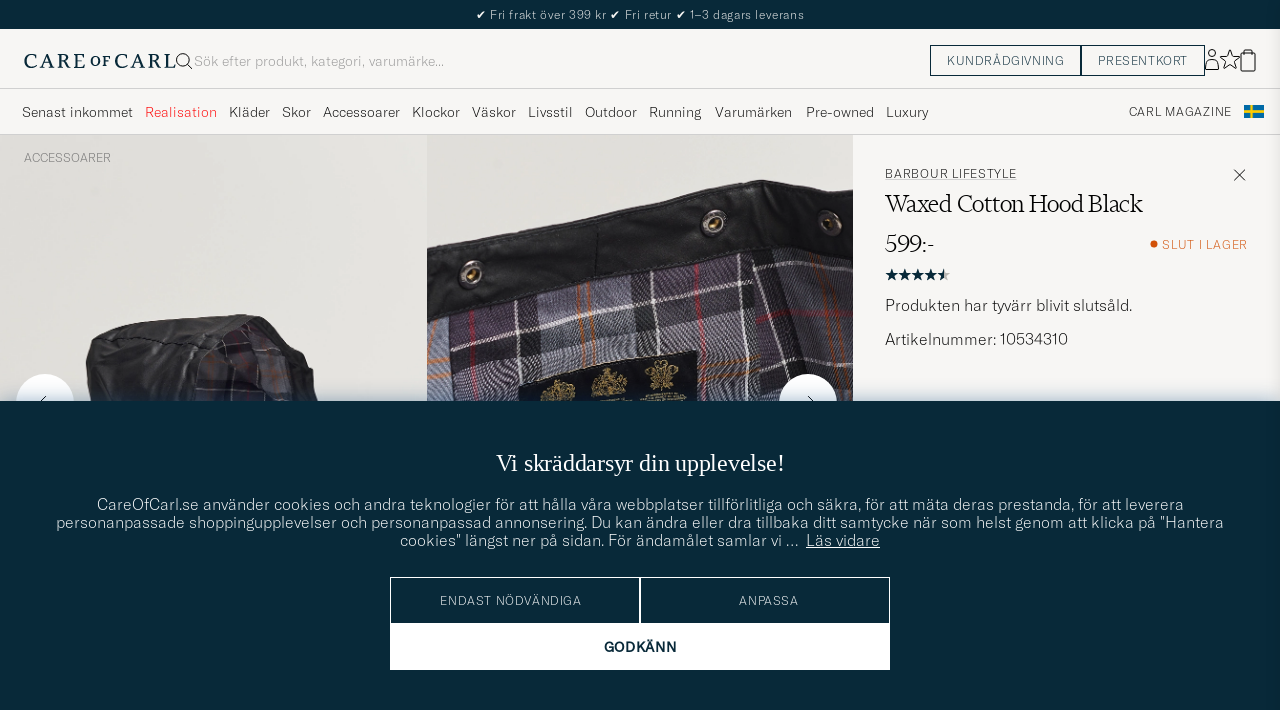

--- FILE ---
content_type: text/html; charset=UTF-8
request_url: https://www.careofcarl.se/sv/barbour-lifestyle-waxed-cotton-hood-black?sw=1&lz=1
body_size: 18667
content:
<script>
(function() {
document.cookie = 'c_country=; path=/; max-age=0; SameSite=Lax';
// Set flag that user is NOT logged in
window.__USER_LOGGED_IN__ = false;
})();
</script>
<link rel="alternate" hreflang="sv-se" href="https://www.careofcarl.se/sv/barbour-lifestyle-waxed-cotton-hood-black">
<link rel="alternate" hreflang="nl-nl" href="https://www.careofcarl.nl/nl/barbour-lifestyle-waxed-cotton-hood-black">
<link rel="alternate" hreflang="fr-fr" href="https://www.careofcarl.fr/fr/barbour-lifestyle-waxed-cotton-hood-black">
<link rel="alternate" hreflang="de-at" href="https://www.careofcarl.at/de/barbour-lifestyle-waxed-cotton-hood-black">
<link rel="alternate" hreflang="de-ch" href="https://www.careofcarl.ch/de/barbour-lifestyle-waxed-cotton-hood-black">
<link rel="alternate" hreflang="es-es" href="https://www.careofcarl.es/es/barbour-lifestyle-waxed-cotton-hood-black">
<link rel="alternate" hreflang="it-it" href="https://www.careofcarl.it/it/barbour-lifestyle-waxed-cotton-hood-black">
<link rel="alternate" hreflang="en-gb" href="https://www.careofcarl.co.uk/en/barbour-lifestyle-waxed-cotton-hood-black">
<link rel="alternate" hreflang="en-sk" href="https://www.careofcarl.com/en/barbour-lifestyle-waxed-cotton-hood-black">
<link rel="alternate" hreflang="en-be" href="https://www.careofcarl.com/en/barbour-lifestyle-waxed-cotton-hood-black">
<link rel="alternate" hreflang="no-no" href="https://www.careofcarl.no/no/barbour-lifestyle-waxed-cotton-hood-black">
<link rel="alternate" hreflang="en-hr" href="https://www.careofcarl.com/en/barbour-lifestyle-waxed-cotton-hood-black">
<link rel="alternate" hreflang="en-cy" href="https://www.careofcarl.com/en/barbour-lifestyle-waxed-cotton-hood-black">
<link rel="alternate" hreflang="en-cz" href="https://www.careofcarl.com/en/barbour-lifestyle-waxed-cotton-hood-black">
<link rel="alternate" hreflang="en-ee" href="https://www.careofcarl.com/en/barbour-lifestyle-waxed-cotton-hood-black">
<link rel="alternate" hreflang="en-gr" href="https://www.careofcarl.com/en/barbour-lifestyle-waxed-cotton-hood-black">
<link rel="alternate" hreflang="en-hu" href="https://www.careofcarl.com/en/barbour-lifestyle-waxed-cotton-hood-black">
<link rel="alternate" hreflang="en-ie" href="https://www.careofcarl.com/en/barbour-lifestyle-waxed-cotton-hood-black">
<link rel="alternate" hreflang="en-li" href="https://www.careofcarl.com/en/barbour-lifestyle-waxed-cotton-hood-black">
<link rel="alternate" hreflang="en-lt" href="https://www.careofcarl.com/en/barbour-lifestyle-waxed-cotton-hood-black">
<link rel="alternate" hreflang="en-lu" href="https://www.careofcarl.com/en/barbour-lifestyle-waxed-cotton-hood-black">
<link rel="alternate" hreflang="da-dk" href="https://www.careofcarl.dk/dk/barbour-lifestyle-waxed-cotton-hood-black">
<link rel="alternate" hreflang="en-mt" href="https://www.careofcarl.com/en/barbour-lifestyle-waxed-cotton-hood-black">
<link rel="alternate" hreflang="en-pl" href="https://www.careofcarl.com/en/barbour-lifestyle-waxed-cotton-hood-black">
<link rel="alternate" hreflang="en-pt" href="https://www.careofcarl.com/en/barbour-lifestyle-waxed-cotton-hood-black">
<link rel="alternate" hreflang="en-si" href="https://www.careofcarl.com/en/barbour-lifestyle-waxed-cotton-hood-black">
<link rel="alternate" hreflang="nl-be" href="https://www.careofcarl.be/nl/barbour-lifestyle-waxed-cotton-hood-black">
<link rel="alternate" hreflang="fr-be" href="https://www.careofcarl.be/fr/barbour-lifestyle-waxed-cotton-hood-black">
<link rel="alternate" hreflang="en-au" href="https://www.careofcarl.com/en/barbour-lifestyle-waxed-cotton-hood-black">
<link rel="alternate" hreflang="en-ca" href="https://www.careofcarl.com/en/barbour-lifestyle-waxed-cotton-hood-black">
<link rel="alternate" hreflang="en-hk" href="https://www.careofcarl.com/en/barbour-lifestyle-waxed-cotton-hood-black">
<link rel="alternate" hreflang="en-jp" href="https://www.careofcarl.com/en/barbour-lifestyle-waxed-cotton-hood-black">
<link rel="alternate" hreflang="fi-fi" href="https://www.careofcarl.fi/fi/barbour-lifestyle-waxed-cotton-hood-black">
<link rel="alternate" hreflang="en-kw" href="https://www.careofcarl.com/en/barbour-lifestyle-waxed-cotton-hood-black">
<link rel="alternate" hreflang="en-my" href="https://www.careofcarl.com/en/barbour-lifestyle-waxed-cotton-hood-black">
<link rel="alternate" hreflang="en-nz" href="https://www.careofcarl.com/en/barbour-lifestyle-waxed-cotton-hood-black">
<link rel="alternate" hreflang="en-qa" href="https://www.careofcarl.com/en/barbour-lifestyle-waxed-cotton-hood-black">
<link rel="alternate" hreflang="en-sa" href="https://www.careofcarl.com/en/barbour-lifestyle-waxed-cotton-hood-black">
<link rel="alternate" hreflang="en-sg" href="https://www.careofcarl.com/en/barbour-lifestyle-waxed-cotton-hood-black">
<link rel="alternate" hreflang="en-kr" href="https://www.careofcarl.com/en/barbour-lifestyle-waxed-cotton-hood-black">
<link rel="alternate" hreflang="en-tw" href="https://www.careofcarl.com/en/barbour-lifestyle-waxed-cotton-hood-black">
<link rel="alternate" hreflang="en-ae" href="https://www.careofcarl.com/en/barbour-lifestyle-waxed-cotton-hood-black">
<link rel="alternate" hreflang="en-us" href="https://www.careofcarl.com/en/barbour-lifestyle-waxed-cotton-hood-black">
<link rel="alternate" hreflang="de-de" href="https://www.careofcarl.de/de/barbour-lifestyle-waxed-cotton-hood-black">
<link rel="alternate" hreflang="en" href="https://www.careofcarl.com/en/barbour-lifestyle-waxed-cotton-hood-black">
<link rel="alternate" hreflang="x-default" href="https://www.careofcarl.com/en/barbour-lifestyle-waxed-cotton-hood-black">
<!-- views product default -->

<!--flak $VAR1 = [
          {
            'product_title' => 'Waxed Cotton Hood Rustic',
            'domain' => 'www.careofcarl.no',
            'gtins' => 'None',
            'product_ids' => [
                               '100056m',
                               '10005610',
                               '10534310',
                               '10534210',
                               '10534410'
                             ],
            'master_id' => '100056m',
            'reviews' => [
                           {
                             'purchase_id' => 2742871,
                             'title' => undef,
                             'category_2_unified' => 'Jackor',
                             'review_id' => '6c069ec20cb4f0a5392938c7852cf241',
                             'language_code' => 'no',
                             'domain' => 'www.careofcarl.no',
                             'product_title' => 'Waxed Cotton Hood Rustic',
                             'sentiment_score' => undef,
                             'created_at' => '2025-10-01T00:00:00+00:00',
                             'area' => undef,
                             'review_text' => '',
                             'category_1_unified' => "Kl\x{e4}der",
                             'category_3_unified' => "Tillbeh\x{f6}r Jackor",
                             'customer_name' => 'Morten T',
                             'is_verified' => bless( do{\(my $o = 1)}, 'JSON::PP::Boolean' ),
                             'product_url' => 'https://www.careofcarl.no/sv/barbour-lifestyle-waxed-cotton-hood-rustic',
                             'brand' => 'Barbour Lifestyle',
                             'sentiment' => undef,
                             'score' => 5,
                             'testimonial' => undef,
                             'product_id' => '10534210'
                           },
                           {
                             'score' => 5,
                             'sentiment' => undef,
                             'brand' => 'Barbour Lifestyle',
                             'product_url' => 'https://www.careofcarl.se/sv/barbour-lifestyle-classic-sylkoil-hood-olive',
                             'product_id' => '10005610',
                             'testimonial' => undef,
                             'category_3_unified' => "Tillbeh\x{f6}r Jackor",
                             'category_1_unified' => "Kl\x{e4}der",
                             'customer_name' => 'Marie L',
                             'is_verified' => $VAR1->[0]{'reviews'}[0]{'is_verified'},
                             'language_code' => 'sv',
                             'review_id' => '86e69b7a0a96339c42f0653995dd7b79',
                             'sentiment_score' => undef,
                             'product_title' => 'Classic Sylkoil Hood Olive',
                             'domain' => 'www.careofcarl.se',
                             'created_at' => '2025-09-28T00:00:00+00:00',
                             'review_text' => "Precis en s\x{e5}n h\x{e4}tta som jag beh\x{f6}vde till min nya jacka, den passar perfekt! 
Snabb leverans \x{1f60a}",
                             'area' => undef,
                             'purchase_id' => 2738908,
                             'category_2_unified' => 'Jackor',
                             'title' => undef
                           },
                           {
                             'created_at' => '2025-09-05T00:00:00+00:00',
                             'review_text' => "Passar p\x{e5} jackan perfekt. Tyv\x{e4}rr \x{e4}r sj\x{e4}lva huvan ganska tr\x{e5}ng i modellen. Blir tr\x{e5}ngt om man b\x{e4}r keps eller liknande. Snabbt och fint levererat av careofcarl\x{2026}.",
                             'area' => 'product quality',
                             'language_code' => 'sv',
                             'review_id' => 'bd01ba07b3958a253efa33724e8a5041',
                             'sentiment_score' => undef,
                             'product_title' => 'Classic Sylkoil Hood Olive',
                             'domain' => 'www.careofcarl.se',
                             'category_2_unified' => 'Jackor',
                             'title' => undef,
                             'purchase_id' => 2724805,
                             'testimonial' => $VAR1->[0]{'reviews'}[0]{'is_verified'},
                             'product_id' => '10005610',
                             'sentiment' => undef,
                             'score' => 3,
                             'brand' => 'Barbour Lifestyle',
                             'product_url' => 'https://www.careofcarl.se/sv/barbour-lifestyle-classic-sylkoil-hood-olive',
                             'is_verified' => $VAR1->[0]{'reviews'}[0]{'is_verified'},
                             'category_3_unified' => "Tillbeh\x{f6}r Jackor",
                             'category_1_unified' => "Kl\x{e4}der",
                             'customer_name' => 'Daniel L'
                           },
                           {
                             'purchase_id' => 2722492,
                             'category_2_unified' => 'Jackor',
                             'title' => undef,
                             'domain' => 'www.careofcarl.no',
                             'product_title' => 'Waxed Cotton Hood Rustic',
                             'sentiment_score' => undef,
                             'review_id' => 'e5bdbb6215a614193f2e605ff9e2809b',
                             'language_code' => 'no',
                             'area' => 'product quality',
                             'review_text' => "Flott kvalitet p\x{e5} hood og god olje til impregnering \x{1f44c}\x{1f3fc}",
                             'created_at' => '2025-09-03T00:00:00+00:00',
                             'customer_name' => "S\x{f8}lvi Iren U",
                             'category_1_unified' => "Kl\x{e4}der",
                             'category_3_unified' => "Tillbeh\x{f6}r Jackor",
                             'is_verified' => $VAR1->[0]{'reviews'}[0]{'is_verified'},
                             'brand' => 'Barbour Lifestyle',
                             'product_url' => 'https://www.careofcarl.no/sv/barbour-lifestyle-waxed-cotton-hood-rustic',
                             'sentiment' => undef,
                             'score' => 5,
                             'testimonial' => $VAR1->[0]{'reviews'}[0]{'is_verified'},
                             'product_id' => '10534210'
                           },
                           {
                             'is_verified' => $VAR1->[0]{'reviews'}[0]{'is_verified'},
                             'category_1_unified' => "Kl\x{e4}der",
                             'category_3_unified' => "Tillbeh\x{f6}r Jackor",
                             'customer_name' => '',
                             'product_id' => '10005610',
                             'testimonial' => $VAR1->[0]{'reviews'}[0]{'is_verified'},
                             'product_url' => 'https://www.careofcarl.dk/sv/barbour-lifestyle-classic-sylkoil-hood-olive',
                             'brand' => 'Barbour Lifestyle',
                             'score' => 5,
                             'sentiment' => undef,
                             'category_2_unified' => 'Jackor',
                             'title' => undef,
                             'purchase_id' => 2712740,
                             'created_at' => '2025-08-20T00:00:00+00:00',
                             'area' => 'product quality',
                             'review_text' => 'Jeg kan godt lige produkterne jeg elsker dem tak',
                             'review_id' => '36ea4ce36eaeed1d7a76e725d0b97c95',
                             'language_code' => 'dk',
                             'domain' => 'www.careofcarl.dk',
                             'product_title' => 'Classic Sylkoil Hood Olive',
                             'sentiment_score' => undef
                           },
                           {
                             'category_1_unified' => "Kl\x{e4}der",
                             'category_3_unified' => "Tillbeh\x{f6}r jackor",
                             'customer_name' => 'Mai-Tove L',
                             'is_verified' => $VAR1->[0]{'reviews'}[0]{'is_verified'},
                             'product_url' => 'https://www.careofcarl.no/sv/barbour-lifestyle-waxed-cotton-hood-navy',
                             'brand' => 'Barbour Lifestyle',
                             'score' => 5,
                             'sentiment' => undef,
                             'product_id' => '10534410',
                             'testimonial' => undef,
                             'purchase_id' => 2593661,
                             'title' => undef,
                             'category_2_unified' => 'Jackor',
                             'review_id' => 'dc0dee25f3af3cfc595b3e2fb80a4550',
                             'language_code' => 'no',
                             'domain' => 'www.careofcarl.no',
                             'sentiment_score' => undef,
                             'product_title' => 'Waxed Cotton Hood Navy',
                             'created_at' => '2025-04-05T00:00:00+00:00',
                             'area' => undef,
                             'review_text' => "Topp, er s\x{e5} glad for \x{e5} finne hette til min yndlingsjakke"
                           },
                           {
                             'purchase_id' => 2494646,
                             'title' => undef,
                             'category_2_unified' => "Tillbeh\x{f6}r Jackor",
                             'review_id' => 'ebeb438291cf23cb002653484f646caa',
                             'language_code' => 'sv',
                             'domain' => 'www.careofcarl.se',
                             'sentiment_score' => undef,
                             'product_title' => 'Barbour Lifestyle Classic Sylkoil Hood',
                             'created_at' => '2025-03-15T00:00:00+00:00',
                             'area' => 'delivery',
                             'review_text' => "Snabb och bra leverans. Tyv\x{e4}rr st\x{e4}mde inte f\x{e4}rgen p\x{e5} kapuschongen med jackan som redan fanns s\x{e5} det fick bli retur.",
                             'category_1_unified' => 'Jackor',
                             'category_3_unified' => '',
                             'customer_name' => 'Solveig S',
                             'is_verified' => $VAR1->[0]{'reviews'}[0]{'is_verified'},
                             'brand' => 'Barbour Lifestyle',
                             'product_url' => 'https://www.careofcarl.se/sv/barbour-lifestyle-classic-sylkoil-hood-olive',
                             'score' => 5,
                             'sentiment' => undef,
                             'testimonial' => bless( do{\(my $o = 0)}, 'JSON::PP::Boolean' ),
                             'product_id' => '10005610'
                           },
                           {
                             'created_at' => '2025-03-15T00:00:00+00:00',
                             'review_text' => "N\x{e5} er jakken min komplett, med hette som og vest.",
                             'area' => 'product quality',
                             'language_code' => 'no',
                             'review_id' => '5615112acc9689b8476d870cbae24d2c',
                             'product_title' => 'Barbour Lifestyle Classic Sylkoil Hood',
                             'sentiment_score' => undef,
                             'domain' => 'www.careofcarl.no',
                             'title' => undef,
                             'category_2_unified' => "Tillbeh\x{f6}r Jackor",
                             'purchase_id' => 2510748,
                             'product_id' => '10534310',
                             'testimonial' => $VAR1->[0]{'reviews'}[0]{'is_verified'},
                             'sentiment' => undef,
                             'score' => 5,
                             'brand' => 'Barbour Lifestyle',
                             'product_url' => 'https://www.careofcarl.se/sv/barbour-lifestyle-waxed-cotton-hood-black',
                             'is_verified' => $VAR1->[0]{'reviews'}[0]{'is_verified'},
                             'category_3_unified' => '',
                             'category_1_unified' => 'Jackor',
                             'customer_name' => "Ad\x{e9}le P"
                           },
                           {
                             'created_at' => '2025-03-15T00:00:00+00:00',
                             'review_text' => "Bestilling, ordrebekreftelse, leveringstid og produktet var jeg veldig forn\x{f8}yd med; kan anbefales \x{2705}\x{2705}\x{2705}",
                             'area' => 'product quality',
                             'language_code' => 'no',
                             'review_id' => 'c32425fdea6f512fde39cce5f3d0b01a',
                             'product_title' => 'Barbour Lifestyle Classic Sylkoil Hood',
                             'sentiment_score' => undef,
                             'domain' => 'www.careofcarl.no',
                             'category_2_unified' => "Tillbeh\x{f6}r Jackor",
                             'title' => undef,
                             'purchase_id' => 2537342,
                             'product_id' => '10534210',
                             'testimonial' => $VAR1->[0]{'reviews'}[0]{'is_verified'},
                             'score' => 5,
                             'sentiment' => undef,
                             'brand' => 'Barbour Lifestyle',
                             'product_url' => 'https://www.careofcarl.se/sv/barbour-lifestyle-waxed-cotton-hood-rustic',
                             'is_verified' => $VAR1->[0]{'reviews'}[0]{'is_verified'},
                             'category_3_unified' => '',
                             'category_1_unified' => 'Jackor',
                             'customer_name' => 'Rita A'
                           },
                           {
                             'customer_name' => 'Hanne E',
                             'category_3_unified' => '',
                             'category_1_unified' => 'Jackor',
                             'is_verified' => $VAR1->[0]{'reviews'}[0]{'is_verified'},
                             'score' => 5,
                             'sentiment' => undef,
                             'brand' => 'Barbour Lifestyle',
                             'product_url' => 'https://www.careofcarl.se/sv/barbour-lifestyle-classic-sylkoil-hood-olive',
                             'testimonial' => $VAR1->[0]{'reviews'}[0]{'is_verified'},
                             'product_id' => '10005610',
                             'purchase_id' => 2538808,
                             'title' => undef,
                             'category_2_unified' => "Tillbeh\x{f6}r Jackor",
                             'sentiment_score' => undef,
                             'product_title' => 'Barbour Lifestyle Classic Sylkoil Hood',
                             'domain' => 'www.careofcarl.no',
                             'language_code' => 'no',
                             'review_id' => '3dcb142772ca8792e6216cdec2eec939',
                             'review_text' => 'Veldig rask levering!',
                             'area' => 'delivery',
                             'created_at' => '2025-03-15T00:00:00+00:00'
                           },
                           {
                             'language_code' => 'no',
                             'review_id' => '9b521afadbe85fa33c7ce3e55c7be9c8',
                             'sentiment_score' => undef,
                             'product_title' => 'Barbour Lifestyle Classic Sylkoil Hood',
                             'domain' => 'www.careofcarl.no',
                             'created_at' => '2025-01-27T00:00:00+00:00',
                             'review_text' => "Bestilling, ordrebekreftelse, leveringstid og produktet var jeg veldig forn\x{f8}yd med kan anbefales \x{2705}\x{2705}\x{2705}",
                             'area' => undef,
                             'purchase_id' => 2537342,
                             'title' => undef,
                             'category_2_unified' => "Tillbeh\x{f6}r Jackor",
                             'sentiment' => undef,
                             'score' => 5,
                             'brand' => 'Barbour Lifestyle',
                             'product_url' => 'https://www.careofcarl.se/sv/barbour-lifestyle-waxed-cotton-hood-rustic',
                             'product_id' => '10534210',
                             'testimonial' => undef,
                             'category_3_unified' => '',
                             'category_1_unified' => 'Jackor',
                             'customer_name' => 'Rita A',
                             'is_verified' => $VAR1->[0]{'reviews'}[0]{'is_verified'}
                           },
                           {
                             'is_verified' => $VAR1->[0]{'reviews'}[0]{'is_verified'},
                             'customer_name' => 'Jarle D',
                             'category_3_unified' => undef,
                             'category_1_unified' => 'Jackor',
                             'product_id' => '100056m',
                             'testimonial' => undef,
                             'sentiment' => undef,
                             'score' => 5,
                             'brand' => 'Barbour Lifestyle',
                             'product_url' => 'https://www.careofcarl.no/no/barbour-lifestyle-waxed-cotton-hood-navy',
                             'title' => undef,
                             'category_2_unified' => "Tillbeh\x{f6}r Jackor",
                             'purchase_id' => 2444875,
                             'review_text' => undef,
                             'area' => '',
                             'created_at' => '2024-10-30T00:00:00+00:00',
                             'sentiment_score' => undef,
                             'product_title' => 'Barbour Lifestyle Classic Sylkoil Hood',
                             'domain' => 'www.careofcarl.no',
                             'language_code' => 'no',
                             'review_id' => 'f75c80798837fd338678f0defcbb35c5'
                           },
                           {
                             'score' => 5,
                             'sentiment' => undef,
                             'product_url' => 'https://www.careofcarl.se/sv/barbour-lifestyle-classic-sylkoil-hood-olive',
                             'brand' => 'Barbour Lifestyle',
                             'product_id' => '100056m',
                             'testimonial' => undef,
                             'category_3_unified' => undef,
                             'category_1_unified' => 'Jackor',
                             'customer_name' => 'lennart E',
                             'is_verified' => $VAR1->[0]{'reviews'}[0]{'is_verified'},
                             'language_code' => 'sv',
                             'review_id' => '2a92248c21e65665dded720b618fbc58',
                             'product_title' => 'Barbour Lifestyle Classic Sylkoil Hood',
                             'sentiment_score' => undef,
                             'domain' => 'www.careofcarl.se',
                             'created_at' => '2024-09-05T00:00:00+00:00',
                             'review_text' => undef,
                             'area' => '',
                             'purchase_id' => 2399796,
                             'title' => undef,
                             'category_2_unified' => "Tillbeh\x{f6}r Jackor"
                           },
                           {
                             'testimonial' => undef,
                             'product_id' => '100056m',
                             'sentiment' => undef,
                             'score' => 5,
                             'brand' => 'Barbour Lifestyle',
                             'product_url' => 'https://www.careofcarl.no/no/barbour-lifestyle-classic-sylkoil-hood-olive',
                             'is_verified' => $VAR1->[0]{'reviews'}[0]{'is_verified'},
                             'customer_name' => 'Ingun S',
                             'category_3_unified' => undef,
                             'category_1_unified' => 'Jackor',
                             'review_text' => undef,
                             'area' => '',
                             'created_at' => '2024-09-02T00:00:00+00:00',
                             'sentiment_score' => undef,
                             'product_title' => 'Barbour Lifestyle Classic Sylkoil Hood',
                             'domain' => 'www.careofcarl.no',
                             'language_code' => 'no',
                             'review_id' => '56548b5cccba3c4efd7553317ec123a0',
                             'title' => undef,
                             'category_2_unified' => "Tillbeh\x{f6}r Jackor",
                             'purchase_id' => 2396247
                           },
                           {
                             'language_code' => 'sv',
                             'review_id' => 'db41ee867183b144a314d48c840dd54d',
                             'product_title' => 'Barbour Lifestyle Classic Sylkoil Hood',
                             'sentiment_score' => undef,
                             'domain' => 'www.careofcarl.se',
                             'created_at' => '2024-08-08T00:00:00+00:00',
                             'review_text' => undef,
                             'area' => '',
                             'purchase_id' => 2378151,
                             'category_2_unified' => "Tillbeh\x{f6}r Jackor",
                             'title' => undef,
                             'score' => 5,
                             'sentiment' => undef,
                             'brand' => 'Barbour Lifestyle',
                             'product_url' => 'https://www.careofcarl.se/sv/barbour-lifestyle-waxed-cotton-hood-sage',
                             'product_id' => '100056m',
                             'testimonial' => undef,
                             'category_3_unified' => undef,
                             'category_1_unified' => 'Jackor',
                             'customer_name' => "M\x{e5}ns S",
                             'is_verified' => $VAR1->[0]{'reviews'}[0]{'is_verified'}
                           },
                           {
                             'purchase_id' => 2346331,
                             'title' => undef,
                             'category_2_unified' => "Tillbeh\x{f6}r Jackor",
                             'domain' => 'www.careofcarl.se',
                             'sentiment_score' => undef,
                             'product_title' => 'Barbour Lifestyle Classic Sylkoil Hood',
                             'review_id' => '50a9e8629ffca95234a542fd726b5778',
                             'language_code' => 'sv',
                             'area' => '',
                             'review_text' => undef,
                             'created_at' => '2024-07-04T00:00:00+00:00',
                             'customer_name' => 'Arne L',
                             'category_1_unified' => 'Jackor',
                             'category_3_unified' => undef,
                             'is_verified' => $VAR1->[0]{'reviews'}[0]{'is_verified'},
                             'product_url' => 'https://www.careofcarl.se/sv/barbour-lifestyle-waxed-cotton-hood-black',
                             'brand' => 'Barbour Lifestyle',
                             'sentiment' => undef,
                             'score' => 5,
                             'testimonial' => undef,
                             'product_id' => '100056m'
                           },
                           {
                             'is_verified' => $VAR1->[0]{'reviews'}[0]{'is_verified'},
                             'category_3_unified' => undef,
                             'category_1_unified' => 'Jackor',
                             'customer_name' => 'Sheila R',
                             'testimonial' => undef,
                             'product_id' => '100056m',
                             'score' => 5,
                             'sentiment' => undef,
                             'brand' => 'Barbour Lifestyle',
                             'product_url' => 'https://www.careofcarl.no/no/barbour-lifestyle-classic-sylkoil-hood-olive',
                             'title' => undef,
                             'category_2_unified' => "Tillbeh\x{f6}r Jackor",
                             'purchase_id' => 2345450,
                             'created_at' => '2024-07-03T00:00:00+00:00',
                             'review_text' => undef,
                             'area' => '',
                             'language_code' => 'no',
                             'review_id' => 'd79da0ef8439b2e839de814119b0ad74',
                             'product_title' => 'Barbour Lifestyle Classic Sylkoil Hood',
                             'sentiment_score' => undef,
                             'domain' => 'www.careofcarl.no'
                           },
                           {
                             'testimonial' => $VAR1->[0]{'reviews'}[6]{'testimonial'},
                             'product_id' => '100056m',
                             'product_url' => 'https://www.careofcarl.dk/dk/barbour-lifestyle-waxed-cotton-hood-navy',
                             'brand' => 'Barbour Lifestyle',
                             'sentiment' => undef,
                             'score' => 4,
                             'is_verified' => $VAR1->[0]{'reviews'}[0]{'is_verified'},
                             'category_1_unified' => 'Jackor',
                             'category_3_unified' => undef,
                             'customer_name' => "S\x{f8}ren K",
                             'created_at' => '2024-06-05T00:00:00+00:00',
                             'area' => 'product quality',
                             'review_text' => "H\x{e6}ttens metaldims er ikke optimal!!!",
                             'review_id' => '89704029112a9866ed07c3ed1d6c2b3b',
                             'language_code' => 'dk',
                             'domain' => 'www.careofcarl.dk',
                             'product_title' => 'Barbour Lifestyle Classic Sylkoil Hood',
                             'sentiment_score' => undef,
                             'title' => undef,
                             'category_2_unified' => "Tillbeh\x{f6}r Jackor",
                             'purchase_id' => 2318179
                           },
                           {
                             'purchase_id' => 2291814,
                             'category_2_unified' => "Tillbeh\x{f6}r Jackor",
                             'title' => undef,
                             'review_id' => '35d0f366073f75e4634bbe061245c3b2',
                             'language_code' => 'no',
                             'domain' => 'www.careofcarl.no',
                             'product_title' => 'Barbour Lifestyle Classic Sylkoil Hood',
                             'sentiment_score' => undef,
                             'created_at' => '2024-05-06T00:00:00+00:00',
                             'area' => '',
                             'review_text' => undef,
                             'category_1_unified' => 'Jackor',
                             'category_3_unified' => undef,
                             'customer_name' => 'Frode w',
                             'is_verified' => $VAR1->[0]{'reviews'}[0]{'is_verified'},
                             'brand' => 'Barbour Lifestyle',
                             'product_url' => 'https://www.careofcarl.no/no/barbour-lifestyle-classic-sylkoil-hood-olive',
                             'score' => 5,
                             'sentiment' => undef,
                             'testimonial' => undef,
                             'product_id' => '100056m'
                           },
                           {
                             'language_code' => 'sv',
                             'review_id' => 'c52ce1a38ed9fa4bb19526eaa1578b75',
                             'sentiment_score' => undef,
                             'product_title' => 'Barbour Lifestyle Classic Sylkoil Hood',
                             'domain' => 'www.careofcarl.se',
                             'created_at' => '2024-03-27T00:00:00+00:00',
                             'review_text' => "Mycket n\x{f6}jd ,bra och praktysk.",
                             'area' => 'product quality',
                             'purchase_id' => 2260257,
                             'title' => undef,
                             'category_2_unified' => "Tillbeh\x{f6}r Jackor",
                             'score' => 5,
                             'sentiment' => undef,
                             'product_url' => 'https://www.careofcarl.se/sv/barbour-lifestyle-waxed-cotton-hood-rustic',
                             'brand' => 'Barbour Lifestyle',
                             'testimonial' => $VAR1->[0]{'reviews'}[0]{'is_verified'},
                             'product_id' => '100056m',
                             'category_3_unified' => undef,
                             'category_1_unified' => 'Jackor',
                             'customer_name' => 'Barbara L',
                             'is_verified' => $VAR1->[0]{'reviews'}[0]{'is_verified'}
                           },
                           {
                             'review_id' => '1f473983fc0cadaf7b124cdb215fca9c',
                             'language_code' => 'no',
                             'domain' => 'www.careofcarl.no',
                             'sentiment_score' => undef,
                             'product_title' => 'Barbour Lifestyle Classic Sylkoil Hood',
                             'created_at' => '2024-03-06T00:00:00+00:00',
                             'area' => '',
                             'review_text' => undef,
                             'purchase_id' => 2243376,
                             'title' => undef,
                             'category_2_unified' => "Tillbeh\x{f6}r Jackor",
                             'product_url' => 'https://www.careofcarl.no/no/barbour-lifestyle-classic-sylkoil-hood-olive',
                             'brand' => 'Barbour Lifestyle',
                             'sentiment' => undef,
                             'score' => 5,
                             'product_id' => '100056m',
                             'testimonial' => undef,
                             'category_1_unified' => 'Jackor',
                             'category_3_unified' => undef,
                             'customer_name' => 'Eigil D',
                             'is_verified' => $VAR1->[0]{'reviews'}[0]{'is_verified'}
                           },
                           {
                             'purchase_id' => 2243743,
                             'category_2_unified' => "Tillbeh\x{f6}r Jackor",
                             'title' => undef,
                             'review_id' => '6467b587958c92e8f89013cf5b34925a',
                             'language_code' => 'sv',
                             'domain' => 'www.careofcarl.se',
                             'sentiment_score' => undef,
                             'product_title' => 'Barbour Lifestyle Classic Sylkoil Hood',
                             'created_at' => '2024-03-06T00:00:00+00:00',
                             'area' => '',
                             'review_text' => undef,
                             'category_1_unified' => 'Jackor',
                             'category_3_unified' => undef,
                             'customer_name' => 'Magnus N',
                             'is_verified' => $VAR1->[0]{'reviews'}[0]{'is_verified'},
                             'product_url' => 'https://www.careofcarl.se/sv/barbour-lifestyle-classic-sylkoil-hood-olive',
                             'brand' => 'Barbour Lifestyle',
                             'sentiment' => undef,
                             'score' => 4,
                             'testimonial' => undef,
                             'product_id' => '100056m'
                           },
                           {
                             'purchase_id' => 2234693,
                             'title' => undef,
                             'category_2_unified' => "Tillbeh\x{f6}r Jackor",
                             'domain' => 'www.careofcarl.no',
                             'sentiment_score' => undef,
                             'product_title' => 'Barbour Lifestyle Classic Sylkoil Hood',
                             'review_id' => '4bb364a94c0514f1fd09cc42c47cae61',
                             'language_code' => 'no',
                             'area' => '',
                             'review_text' => undef,
                             'created_at' => '2024-02-22T00:00:00+00:00',
                             'customer_name' => 'Anne G',
                             'category_1_unified' => 'Jackor',
                             'category_3_unified' => undef,
                             'is_verified' => $VAR1->[0]{'reviews'}[0]{'is_verified'},
                             'product_url' => 'https://www.careofcarl.no/no/barbour-lifestyle-classic-sylkoil-hood-olive',
                             'brand' => 'Barbour Lifestyle',
                             'sentiment' => undef,
                             'score' => 5,
                             'product_id' => '100056m',
                             'testimonial' => undef
                           },
                           {
                             'purchase_id' => 2225067,
                             'category_2_unified' => "Tillbeh\x{f6}r Jackor",
                             'title' => undef,
                             'review_id' => 'be8cdcb979f75477503c0923f52321f0',
                             'language_code' => 'no',
                             'domain' => 'www.careofcarl.no',
                             'sentiment_score' => undef,
                             'product_title' => 'Barbour Lifestyle Classic Sylkoil Hood',
                             'created_at' => '2024-02-08T00:00:00+00:00',
                             'area' => '',
                             'review_text' => undef,
                             'category_1_unified' => 'Jackor',
                             'category_3_unified' => undef,
                             'customer_name' => 'Karl O',
                             'is_verified' => $VAR1->[0]{'reviews'}[0]{'is_verified'},
                             'product_url' => 'https://www.careofcarl.no/no/barbour-lifestyle-classic-sylkoil-hood-olive',
                             'brand' => 'Barbour Lifestyle',
                             'score' => 5,
                             'sentiment' => undef,
                             'product_id' => '100056m',
                             'testimonial' => undef
                           },
                           {
                             'domain' => 'www.careofcarl.no',
                             'sentiment_score' => undef,
                             'product_title' => 'Barbour Lifestyle Classic Sylkoil Hood',
                             'review_id' => '1edc185c0c3512908a33b85ed3db4cb6',
                             'language_code' => 'no',
                             'area' => 'product quality',
                             'review_text' => 'Hetten passet perfekt til min Barbour Ashby jakke. Takk for ryddig og kjapp handel.',
                             'created_at' => '2023-12-27T00:00:00+00:00',
                             'purchase_id' => 2192934,
                             'category_2_unified' => "Tillbeh\x{f6}r Jackor",
                             'title' => undef,
                             'brand' => 'Barbour Lifestyle',
                             'product_url' => 'https://www.careofcarl.no/no/barbour-lifestyle-classic-sylkoil-hood-olive',
                             'score' => 5,
                             'sentiment' => undef,
                             'product_id' => '100056m',
                             'testimonial' => $VAR1->[0]{'reviews'}[0]{'is_verified'},
                             'customer_name' => 'Kim A',
                             'category_1_unified' => 'Jackor',
                             'category_3_unified' => undef,
                             'is_verified' => $VAR1->[0]{'reviews'}[0]{'is_verified'}
                           },
                           {
                             'category_2_unified' => "Tillbeh\x{f6}r Jackor",
                             'title' => undef,
                             'purchase_id' => 2136909,
                             'area' => 'delivery',
                             'review_text' => 'The delivery was super fast, and I love the product that I purchased. Into',
                             'created_at' => '2023-11-08T00:00:00+00:00',
                             'domain' => 'www.careofcarl.se',
                             'sentiment_score' => undef,
                             'product_title' => 'Barbour Lifestyle Classic Sylkoil Hood',
                             'review_id' => '40a892c2cb38edf9d727d974bb302e89',
                             'language_code' => 'sv',
                             'is_verified' => $VAR1->[0]{'reviews'}[0]{'is_verified'},
                             'customer_name' => 'Duckin J',
                             'category_1_unified' => 'Jackor',
                             'category_3_unified' => undef,
                             'product_id' => '100056m',
                             'testimonial' => $VAR1->[0]{'reviews'}[0]{'is_verified'},
                             'brand' => 'Barbour Lifestyle',
                             'product_url' => 'https://www.careofcarl.se/sv/barbour-lifestyle-waxed-cotton-hood-sage',
                             'sentiment' => undef,
                             'score' => 5
                           },
                           {
                             'score' => 5,
                             'sentiment' => undef,
                             'product_url' => 'https://www.careofcarl.no/no/barbour-lifestyle-waxed-cotton-hood-navy',
                             'brand' => 'Barbour Lifestyle',
                             'product_id' => '100056m',
                             'testimonial' => undef,
                             'category_3_unified' => undef,
                             'category_1_unified' => 'Jackor',
                             'customer_name' => 'Sissel T',
                             'is_verified' => $VAR1->[0]{'reviews'}[0]{'is_verified'},
                             'language_code' => 'no',
                             'review_id' => '90ca1be154bc68b24a9eae1c3b975f40',
                             'sentiment_score' => undef,
                             'product_title' => 'Barbour Lifestyle Classic Sylkoil Hood',
                             'domain' => 'www.careofcarl.no',
                             'created_at' => '2023-10-30T00:00:00+00:00',
                             'review_text' => undef,
                             'area' => '',
                             'purchase_id' => 2130156,
                             'title' => undef,
                             'category_2_unified' => "Tillbeh\x{f6}r Jackor"
                           },
                           {
                             'score' => 4,
                             'sentiment' => undef,
                             'product_url' => 'https://www.careofcarl.se/sv/barbour-lifestyle-classic-sylkoil-hood-olive',
                             'brand' => 'Barbour Lifestyle',
                             'product_id' => '100056m',
                             'testimonial' => undef,
                             'category_3_unified' => undef,
                             'category_1_unified' => 'Jackor',
                             'customer_name' => 'Jonatan B',
                             'is_verified' => $VAR1->[0]{'reviews'}[0]{'is_verified'},
                             'language_code' => 'sv',
                             'review_id' => '34cb995cbf35fe6d7396f3b890895ab8',
                             'product_title' => 'Barbour Lifestyle Classic Sylkoil Hood',
                             'sentiment_score' => undef,
                             'domain' => 'www.careofcarl.se',
                             'created_at' => '2023-10-23T00:00:00+00:00',
                             'review_text' => undef,
                             'area' => '',
                             'purchase_id' => 2119421,
                             'title' => undef,
                             'category_2_unified' => "Tillbeh\x{f6}r Jackor"
                           },
                           {
                             'is_verified' => $VAR1->[0]{'reviews'}[0]{'is_verified'},
                             'customer_name' => 'Mikael S',
                             'category_3_unified' => undef,
                             'category_1_unified' => 'Jackor',
                             'product_id' => '100056m',
                             'testimonial' => undef,
                             'score' => 4,
                             'sentiment' => undef,
                             'brand' => 'Barbour Lifestyle',
                             'product_url' => 'https://www.careofcarl.se/sv/barbour-lifestyle-classic-sylkoil-hood-olive',
                             'title' => undef,
                             'category_2_unified' => "Tillbeh\x{f6}r Jackor",
                             'purchase_id' => 2113964,
                             'review_text' => undef,
                             'area' => '',
                             'created_at' => '2023-10-19T00:00:00+00:00',
                             'sentiment_score' => undef,
                             'product_title' => 'Barbour Lifestyle Classic Sylkoil Hood',
                             'domain' => 'www.careofcarl.se',
                             'language_code' => 'sv',
                             'review_id' => '3689ae714094e50483152d1efb592a19'
                           },
                           {
                             'category_1_unified' => 'Jackor',
                             'category_3_unified' => undef,
                             'customer_name' => 'Philip W',
                             'is_verified' => $VAR1->[0]{'reviews'}[0]{'is_verified'},
                             'product_url' => 'https://www.careofcarl.no/no/barbour-lifestyle-waxed-cotton-hood-sage',
                             'brand' => 'Barbour Lifestyle',
                             'sentiment' => undef,
                             'score' => 5,
                             'product_id' => '100056m',
                             'testimonial' => undef,
                             'purchase_id' => 2111669,
                             'category_2_unified' => "Tillbeh\x{f6}r Jackor",
                             'title' => undef,
                             'review_id' => '5dfad3ffcc3d5c7db73f8fa31b38572d',
                             'language_code' => 'no',
                             'domain' => 'www.careofcarl.no',
                             'sentiment_score' => undef,
                             'product_title' => 'Barbour Lifestyle Classic Sylkoil Hood',
                             'created_at' => '2023-10-09T00:00:00+00:00',
                             'area' => '',
                             'review_text' => undef
                           },
                           {
                             'review_id' => '9c01beee35cc23e87d9e75eb3c042845',
                             'language_code' => 'fi',
                             'domain' => 'www.careofcarl.fi',
                             'sentiment_score' => undef,
                             'product_title' => 'Barbour Lifestyle Classic Sylkoil Hood',
                             'created_at' => '2023-10-02T00:00:00+00:00',
                             'area' => 'product quality',
                             'review_text' => "Toimii tuulessa, etuosassa on taivutettava j\x{e4}ykiste joka pit\x{e4}\x{e4} hupun muodossa.",
                             'purchase_id' => 2102595,
                             'category_2_unified' => "Tillbeh\x{f6}r Jackor",
                             'title' => undef,
                             'product_url' => 'https://www.careofcarl.fi/fi/barbour-lifestyle-waxed-cotton-hood-navy',
                             'brand' => 'Barbour Lifestyle',
                             'score' => 5,
                             'sentiment' => undef,
                             'testimonial' => $VAR1->[0]{'reviews'}[6]{'testimonial'},
                             'product_id' => '100056m',
                             'category_1_unified' => 'Jackor',
                             'category_3_unified' => undef,
                             'customer_name' => 'Tom N',
                             'is_verified' => $VAR1->[0]{'reviews'}[0]{'is_verified'}
                           },
                           {
                             'product_id' => '100056m',
                             'testimonial' => undef,
                             'sentiment' => undef,
                             'score' => 5,
                             'brand' => 'Barbour Lifestyle',
                             'product_url' => 'https://www.careofcarl.dk/dk/barbour-lifestyle-classic-sylkoil-hood-olive',
                             'is_verified' => $VAR1->[0]{'reviews'}[0]{'is_verified'},
                             'category_3_unified' => undef,
                             'category_1_unified' => 'Jackor',
                             'customer_name' => 'Guillaume L',
                             'created_at' => '2023-10-02T00:00:00+00:00',
                             'review_text' => undef,
                             'area' => '',
                             'language_code' => 'dk',
                             'review_id' => '6d41d6f6c1fc8c69a09c89eccebcab9f',
                             'product_title' => 'Barbour Lifestyle Classic Sylkoil Hood',
                             'sentiment_score' => undef,
                             'domain' => 'www.careofcarl.dk',
                             'title' => undef,
                             'category_2_unified' => "Tillbeh\x{f6}r Jackor",
                             'purchase_id' => 2106244
                           },
                           {
                             'category_3_unified' => undef,
                             'category_1_unified' => 'Jackor',
                             'customer_name' => 'Marie D',
                             'is_verified' => $VAR1->[0]{'reviews'}[0]{'is_verified'},
                             'score' => 3,
                             'sentiment' => undef,
                             'brand' => 'Barbour Lifestyle',
                             'product_url' => 'https://www.careofcarl.se/sv/barbour-lifestyle-waxed-cotton-hood-black',
                             'testimonial' => undef,
                             'product_id' => '100056m',
                             'purchase_id' => 2086838,
                             'category_2_unified' => "Tillbeh\x{f6}r Jackor",
                             'title' => undef,
                             'language_code' => 'sv',
                             'review_id' => 'aca15f1783a247a644a21e5ed0818105',
                             'product_title' => 'Barbour Lifestyle Classic Sylkoil Hood',
                             'sentiment_score' => undef,
                             'domain' => 'www.careofcarl.se',
                             'created_at' => '2023-09-12T00:00:00+00:00',
                             'review_text' => undef,
                             'area' => ''
                           },
                           {
                             'purchase_id' => 1942105,
                             'category_2_unified' => "Tillbeh\x{f6}r Jackor",
                             'title' => undef,
                             'domain' => 'www.careofcarl.no',
                             'sentiment_score' => undef,
                             'product_title' => 'Barbour Lifestyle Classic Sylkoil Hood',
                             'review_id' => '2445c54447b45ebcba702460d462245f',
                             'language_code' => 'no',
                             'area' => '',
                             'review_text' => undef,
                             'created_at' => '2023-03-22T00:00:00+00:00',
                             'customer_name' => 'Jan H',
                             'category_1_unified' => 'Jackor',
                             'category_3_unified' => undef,
                             'is_verified' => $VAR1->[0]{'reviews'}[0]{'is_verified'},
                             'brand' => 'Barbour Lifestyle',
                             'product_url' => 'https://www.careofcarl.com/sv/artiklar/barbour-lifestyle-waxed-cotton-hood-sage.html',
                             'score' => 4,
                             'sentiment' => undef,
                             'product_id' => '100056m',
                             'testimonial' => undef
                           },
                           {
                             'purchase_id' => 1936331,
                             'title' => undef,
                             'category_2_unified' => "Tillbeh\x{f6}r Jackor",
                             'sentiment_score' => undef,
                             'product_title' => 'Barbour Lifestyle Classic Sylkoil Hood',
                             'domain' => 'www.careofcarl.no',
                             'language_code' => 'no',
                             'review_id' => '4decd4efbcf2d4d47ae5a7c8c011cc8e',
                             'review_text' => 'Product as expected. Works well with the jacket!',
                             'area' => 'product quality',
                             'created_at' => '2023-03-21T00:00:00+00:00',
                             'customer_name' => "\x{d8}yvind H",
                             'category_3_unified' => undef,
                             'category_1_unified' => 'Jackor',
                             'is_verified' => $VAR1->[0]{'reviews'}[0]{'is_verified'},
                             'sentiment' => undef,
                             'score' => 4,
                             'product_url' => 'https://www.careofcarl.com/sv/artiklar/barbour-lifestyle-classic-sylkoil-hood-olive.html',
                             'brand' => 'Barbour Lifestyle',
                             'testimonial' => $VAR1->[0]{'reviews'}[0]{'is_verified'},
                             'product_id' => '100056m'
                           },
                           {
                             'domain' => 'www.careofcarl.no',
                             'sentiment_score' => undef,
                             'product_title' => 'Barbour Lifestyle Classic Sylkoil Hood',
                             'review_id' => '72e2d9fe428a3337fb4b4367ec4eeb0a',
                             'language_code' => 'no',
                             'area' => '',
                             'review_text' => undef,
                             'created_at' => '2023-03-15T00:00:00+00:00',
                             'purchase_id' => 1937533,
                             'title' => undef,
                             'category_2_unified' => "Tillbeh\x{f6}r Jackor",
                             'product_url' => 'https://www.careofcarl.com/sv/artiklar/barbour-lifestyle-waxed-cotton-hood-black.html',
                             'brand' => 'Barbour Lifestyle',
                             'sentiment' => undef,
                             'score' => 5,
                             'testimonial' => undef,
                             'product_id' => '100056m',
                             'customer_name' => 'Jan m',
                             'category_1_unified' => 'Jackor',
                             'category_3_unified' => undef,
                             'is_verified' => $VAR1->[0]{'reviews'}[0]{'is_verified'}
                           },
                           {
                             'language_code' => 'sv',
                             'review_id' => '94999e4b10fb2a5fb8e5deb93cc895a9',
                             'sentiment_score' => undef,
                             'product_title' => 'Barbour Lifestyle Classic Sylkoil Hood',
                             'domain' => 'www.careofcarl.se',
                             'created_at' => '2023-02-22T00:00:00+00:00',
                             'review_text' => "Varan motsvarade helt mina f\x{f6}rv\x{e4}ntningar Snabb leverans",
                             'area' => 'delivery',
                             'purchase_id' => 1918333,
                             'category_2_unified' => "Tillbeh\x{f6}r Jackor",
                             'title' => undef,
                             'sentiment' => undef,
                             'score' => 5,
                             'brand' => 'Barbour Lifestyle',
                             'product_url' => 'https://www.careofcarl.com/sv/artiklar/barbour-lifestyle-classic-sylkoil-hood-olive.html',
                             'testimonial' => $VAR1->[0]{'reviews'}[0]{'is_verified'},
                             'product_id' => '100056m',
                             'category_3_unified' => undef,
                             'category_1_unified' => 'Jackor',
                             'customer_name' => 'Ulla B',
                             'is_verified' => $VAR1->[0]{'reviews'}[0]{'is_verified'}
                           },
                           {
                             'is_verified' => $VAR1->[0]{'reviews'}[0]{'is_verified'},
                             'customer_name' => 'Arve S',
                             'category_1_unified' => 'Jackor',
                             'category_3_unified' => undef,
                             'testimonial' => undef,
                             'product_id' => '100056m',
                             'product_url' => 'https://www.careofcarl.com/sv/artiklar/barbour-lifestyle-classic-sylkoil-hood-olive.html',
                             'brand' => 'Barbour Lifestyle',
                             'sentiment' => undef,
                             'score' => 5,
                             'category_2_unified' => "Tillbeh\x{f6}r Jackor",
                             'title' => undef,
                             'purchase_id' => 1905749,
                             'area' => '',
                             'review_text' => undef,
                             'created_at' => '2023-02-13T00:00:00+00:00',
                             'domain' => 'www.careofcarl.no',
                             'product_title' => 'Barbour Lifestyle Classic Sylkoil Hood',
                             'sentiment_score' => undef,
                             'review_id' => 'b9e51a30e1d7f1e109c5cd4701ae79f7',
                             'language_code' => 'no'
                           },
                           {
                             'customer_name' => 'Susanne M',
                             'category_3_unified' => undef,
                             'category_1_unified' => 'Jackor',
                             'is_verified' => $VAR1->[0]{'reviews'}[0]{'is_verified'},
                             'score' => 5,
                             'sentiment' => undef,
                             'product_url' => 'https://www.careofcarl.com/sv/artiklar/barbour-lifestyle-waxed-cotton-hood-sage.html',
                             'brand' => 'Barbour Lifestyle',
                             'product_id' => '100056m',
                             'testimonial' => undef,
                             'purchase_id' => 1874109,
                             'category_2_unified' => "Tillbeh\x{f6}r Jackor",
                             'title' => undef,
                             'product_title' => 'Barbour Lifestyle Classic Sylkoil Hood',
                             'sentiment_score' => undef,
                             'domain' => 'www.careofcarl.se',
                             'language_code' => 'sv',
                             'review_id' => '611b7f23e82c0f19380ddc8255c9af03',
                             'review_text' => undef,
                             'area' => '',
                             'created_at' => '2022-12-28T00:00:00+00:00'
                           },
                           {
                             'is_verified' => $VAR1->[0]{'reviews'}[0]{'is_verified'},
                             'customer_name' => 'Morten K',
                             'category_1_unified' => 'Jackor',
                             'category_3_unified' => undef,
                             'product_id' => '100056m',
                             'testimonial' => $VAR1->[0]{'reviews'}[6]{'testimonial'},
                             'brand' => 'Barbour Lifestyle',
                             'product_url' => 'https://www.careofcarl.com/sv/artiklar/barbour-lifestyle-classic-sylkoil-hood-olive.html',
                             'score' => 5,
                             'sentiment' => undef,
                             'category_2_unified' => "Tillbeh\x{f6}r Jackor",
                             'title' => undef,
                             'purchase_id' => 1852035,
                             'area' => '',
                             'review_text' => undef,
                             'created_at' => '2022-12-19T00:00:00+00:00',
                             'domain' => 'www.careofcarl.dk',
                             'sentiment_score' => undef,
                             'product_title' => 'Barbour Lifestyle Classic Sylkoil Hood',
                             'review_id' => '2fee7dee143fdad0622c369fa0288ddc',
                             'language_code' => 'dk'
                           },
                           {
                             'created_at' => '2022-11-10T00:00:00+00:00',
                             'review_text' => "Bra kvalitet p\x{e5} best\x{e4}lld kapuchong. Smidig och Snabb leverans",
                             'area' => 'product quality',
                             'language_code' => 'sv',
                             'review_id' => '36455ec816fa3c2a90c8b503e686b363',
                             'sentiment_score' => undef,
                             'product_title' => 'Barbour Lifestyle Classic Sylkoil Hood',
                             'domain' => 'www.careofcarl.se',
                             'category_2_unified' => "Tillbeh\x{f6}r Jackor",
                             'title' => undef,
                             'purchase_id' => 1815569,
                             'testimonial' => $VAR1->[0]{'reviews'}[0]{'is_verified'},
                             'product_id' => '100056m',
                             'sentiment' => undef,
                             'score' => 5,
                             'product_url' => 'https://www.careofcarl.com/sv/artiklar/barbour-lifestyle-classic-sylkoil-hood-olive.html',
                             'brand' => 'Barbour Lifestyle',
                             'is_verified' => $VAR1->[0]{'reviews'}[0]{'is_verified'},
                             'category_3_unified' => undef,
                             'category_1_unified' => 'Jackor',
                             'customer_name' => 'ulla M'
                           },
                           {
                             'created_at' => '2022-10-20T00:00:00+00:00',
                             'review_text' => undef,
                             'area' => '',
                             'language_code' => 'no',
                             'review_id' => '88e709de1049e353b4bcb77c453aa30a',
                             'product_title' => 'Barbour Lifestyle Classic Sylkoil Hood',
                             'sentiment_score' => undef,
                             'domain' => 'www.careofcarl.no',
                             'category_2_unified' => "Tillbeh\x{f6}r Jackor",
                             'title' => undef,
                             'purchase_id' => 1799540,
                             'product_id' => '100056m',
                             'testimonial' => undef,
                             'sentiment' => undef,
                             'score' => 5,
                             'brand' => 'Barbour Lifestyle',
                             'product_url' => 'https://www.careofcarl.com/sv/artiklar/barbour-lifestyle-waxed-cotton-hood-sage.html',
                             'is_verified' => $VAR1->[0]{'reviews'}[0]{'is_verified'},
                             'category_3_unified' => undef,
                             'category_1_unified' => 'Jackor',
                             'customer_name' => 'Eline H'
                           },
                           {
                             'score' => 5,
                             'sentiment' => undef,
                             'brand' => 'Barbour Lifestyle',
                             'product_url' => 'https://www.careofcarl.com/sv/artiklar/barbour-lifestyle-classic-sylkoil-hood-olive.html',
                             'testimonial' => undef,
                             'product_id' => '100056m',
                             'customer_name' => 'Astrid U',
                             'category_3_unified' => undef,
                             'category_1_unified' => 'Jackor',
                             'is_verified' => $VAR1->[0]{'reviews'}[0]{'is_verified'},
                             'product_title' => 'Barbour Lifestyle Classic Sylkoil Hood',
                             'sentiment_score' => undef,
                             'domain' => 'www.careofcarl.no',
                             'language_code' => 'no',
                             'review_id' => 'c8e81f57f306e023e88955247bf320a9',
                             'review_text' => undef,
                             'area' => '',
                             'created_at' => '2022-10-19T00:00:00+00:00',
                             'purchase_id' => 1797589,
                             'title' => undef,
                             'category_2_unified' => "Tillbeh\x{f6}r Jackor"
                           },
                           {
                             'product_url' => 'https://www.careofcarl.com/sv/artiklar/barbour-lifestyle-waxed-cotton-hood-navy.html',
                             'brand' => 'Barbour Lifestyle',
                             'sentiment' => undef,
                             'score' => 5,
                             'testimonial' => $VAR1->[0]{'reviews'}[0]{'is_verified'},
                             'product_id' => '100056m',
                             'category_1_unified' => 'Jackor',
                             'category_3_unified' => undef,
                             'customer_name' => 'Jay B',
                             'is_verified' => $VAR1->[0]{'reviews'}[0]{'is_verified'},
                             'review_id' => '453f6a4a823b914987fd19efaec328d6',
                             'language_code' => 'sv',
                             'domain' => 'www.careofcarl.se',
                             'product_title' => 'Barbour Lifestyle Classic Sylkoil Hood',
                             'sentiment_score' => undef,
                             'created_at' => '2022-10-17T00:00:00+00:00',
                             'area' => 'product quality',
                             'review_text' => 'Bra komplement till min Ashby jacka.',
                             'purchase_id' => 1795619,
                             'title' => undef,
                             'category_2_unified' => "Tillbeh\x{f6}r Jackor"
                           },
                           {
                             'purchase_id' => 1778545,
                             'category_2_unified' => "Tillbeh\x{f6}r Jackor",
                             'title' => undef,
                             'language_code' => 'sv',
                             'review_id' => '48940b9208f633c8cbc07c67b45cf9fc',
                             'sentiment_score' => undef,
                             'product_title' => 'Barbour Lifestyle Classic Sylkoil Hood',
                             'domain' => 'www.careofcarl.se',
                             'created_at' => '2022-09-28T00:00:00+00:00',
                             'review_text' => undef,
                             'area' => '',
                             'category_3_unified' => undef,
                             'category_1_unified' => 'Jackor',
                             'customer_name' => 'Kristoffer W',
                             'is_verified' => $VAR1->[0]{'reviews'}[0]{'is_verified'},
                             'score' => 5,
                             'sentiment' => undef,
                             'brand' => 'Barbour Lifestyle',
                             'product_url' => 'https://www.careofcarl.com/sv/artiklar/barbour-lifestyle-classic-sylkoil-hood-olive.html',
                             'product_id' => '100056m',
                             'testimonial' => undef
                           },
                           {
                             'sentiment' => undef,
                             'score' => 5,
                             'product_url' => 'https://www.careofcarl.com/sv/artiklar/barbour-lifestyle-classic-sylkoil-hood-olive.html',
                             'brand' => 'Barbour Lifestyle',
                             'product_id' => '100056m',
                             'testimonial' => undef,
                             'customer_name' => 'Christian K',
                             'category_3_unified' => undef,
                             'category_1_unified' => 'Jackor',
                             'is_verified' => $VAR1->[0]{'reviews'}[0]{'is_verified'},
                             'sentiment_score' => undef,
                             'product_title' => 'Barbour Lifestyle Classic Sylkoil Hood',
                             'domain' => 'www.careofcarl.no',
                             'language_code' => 'no',
                             'review_id' => 'fa11dee8472ff57584c23fe7fad8e500',
                             'review_text' => undef,
                             'area' => '',
                             'created_at' => '2022-09-28T00:00:00+00:00',
                             'purchase_id' => 1782031,
                             'title' => undef,
                             'category_2_unified' => "Tillbeh\x{f6}r Jackor"
                           },
                           {
                             'sentiment' => undef,
                             'score' => 5,
                             'brand' => 'Barbour Lifestyle',
                             'product_url' => 'https://www.careofcarl.com/sv/artiklar/barbour-lifestyle-waxed-cotton-hood-navy.html',
                             'product_id' => '100056m',
                             'testimonial' => undef,
                             'customer_name' => 'Jarmo K',
                             'category_3_unified' => undef,
                             'category_1_unified' => 'Jackor',
                             'is_verified' => $VAR1->[0]{'reviews'}[0]{'is_verified'},
                             'product_title' => 'Barbour Lifestyle Classic Sylkoil Hood',
                             'sentiment_score' => undef,
                             'domain' => 'www.careofcarl.fi',
                             'language_code' => 'fi',
                             'review_id' => 'eb8968f8702850fa6cca91afc574c25d',
                             'review_text' => undef,
                             'area' => '',
                             'created_at' => '2022-09-21T00:00:00+00:00',
                             'purchase_id' => 1777221,
                             'title' => undef,
                             'category_2_unified' => "Tillbeh\x{f6}r Jackor"
                           },
                           {
                             'purchase_id' => 1769317,
                             'category_2_unified' => "Tillbeh\x{f6}r Jackor",
                             'title' => undef,
                             'review_id' => 'bbd925381b06495849d38bd463b0fa09',
                             'language_code' => 'sv',
                             'domain' => 'www.careofcarl.se',
                             'product_title' => 'Barbour Lifestyle Classic Sylkoil Hood',
                             'sentiment_score' => undef,
                             'created_at' => '2022-09-14T00:00:00+00:00',
                             'area' => '',
                             'review_text' => undef,
                             'category_1_unified' => 'Jackor',
                             'category_3_unified' => undef,
                             'customer_name' => 'Robert O',
                             'is_verified' => $VAR1->[0]{'reviews'}[0]{'is_verified'},
                             'brand' => 'Barbour Lifestyle',
                             'product_url' => 'https://www.careofcarl.com/sv/artiklar/barbour-lifestyle-classic-sylkoil-hood-olive.html',
                             'score' => 5,
                             'sentiment' => undef,
                             'product_id' => '100056m',
                             'testimonial' => undef
                           },
                           {
                             'domain' => 'www.careofcarl.se',
                             'sentiment_score' => undef,
                             'product_title' => 'Barbour Lifestyle Classic Sylkoil Hood',
                             'review_id' => 'f33dbc45b3311f2567c1fd0ef2ef1a7f',
                             'language_code' => 'sv',
                             'area' => 'product quality',
                             'review_text' => "Rymlig huva som passar till Barbour classic jacka. Men f\x{e4}rgen st\x{e4}mmer inte riktigt med jackan.",
                             'created_at' => '2022-08-17T00:00:00+00:00',
                             'purchase_id' => 1752874,
                             'category_2_unified' => "Tillbeh\x{f6}r Jackor",
                             'title' => undef,
                             'product_url' => 'https://www.careofcarl.com/sv/artiklar/barbour-lifestyle-classic-sylkoil-hood-olive.html',
                             'brand' => 'Barbour Lifestyle',
                             'score' => 4,
                             'sentiment' => undef,
                             'product_id' => '100056m',
                             'testimonial' => $VAR1->[0]{'reviews'}[6]{'testimonial'},
                             'customer_name' => 'Gunborg A',
                             'category_1_unified' => 'Jackor',
                             'category_3_unified' => undef,
                             'is_verified' => $VAR1->[0]{'reviews'}[0]{'is_verified'}
                           },
                           {
                             'created_at' => '2022-07-11T00:00:00+00:00',
                             'area' => 'delivery',
                             'review_text' => 'Helt greit levert',
                             'review_id' => '55567b59b79a9efdfc3b5fdcfe6aae15',
                             'language_code' => 'no',
                             'domain' => 'www.careofcarl.no',
                             'product_title' => 'Barbour Lifestyle Classic Sylkoil Hood',
                             'sentiment_score' => undef,
                             'title' => undef,
                             'category_2_unified' => "Tillbeh\x{f6}r Jackor",
                             'purchase_id' => 1710759,
                             'product_id' => '100056m',
                             'testimonial' => $VAR1->[0]{'reviews'}[6]{'testimonial'},
                             'brand' => 'Barbour Lifestyle',
                             'product_url' => 'https://www.careofcarl.com/sv/artiklar/barbour-lifestyle-waxed-cotton-hood-black.html',
                             'sentiment' => undef,
                             'score' => 5,
                             'is_verified' => $VAR1->[0]{'reviews'}[0]{'is_verified'},
                             'category_1_unified' => 'Jackor',
                             'category_3_unified' => undef,
                             'customer_name' => "Bj\x{f8}rn T"
                           },
                           {
                             'language_code' => 'no',
                             'review_id' => 'ec953ed7e5e788ffbb417f87d31cb555',
                             'product_title' => 'Barbour Lifestyle Classic Sylkoil Hood',
                             'sentiment_score' => undef,
                             'domain' => 'www.careofcarl.no',
                             'created_at' => '2022-06-07T00:00:00+00:00',
                             'review_text' => 'Rask levering',
                             'area' => 'delivery',
                             'purchase_id' => 1685626,
                             'title' => undef,
                             'category_2_unified' => "Tillbeh\x{f6}r Jackor",
                             'sentiment' => undef,
                             'score' => 5,
                             'brand' => 'Barbour Lifestyle',
                             'product_url' => 'https://www.careofcarl.com/sv/artiklar/barbour-lifestyle-waxed-cotton-hood-navy.html',
                             'testimonial' => $VAR1->[0]{'reviews'}[6]{'testimonial'},
                             'product_id' => '100056m',
                             'category_3_unified' => undef,
                             'category_1_unified' => 'Jackor',
                             'customer_name' => 'Steinar B',
                             'is_verified' => $VAR1->[0]{'reviews'}[0]{'is_verified'}
                           },
                           {
                             'is_verified' => $VAR1->[0]{'reviews'}[0]{'is_verified'},
                             'category_3_unified' => undef,
                             'category_1_unified' => 'Jackor',
                             'customer_name' => 'Anders E',
                             'testimonial' => undef,
                             'product_id' => '100056m',
                             'sentiment' => undef,
                             'score' => 4,
                             'product_url' => 'https://www.careofcarl.com/sv/artiklar/barbour-lifestyle-classic-sylkoil-hood-olive.html',
                             'brand' => 'Barbour Lifestyle',
                             'title' => undef,
                             'category_2_unified' => "Tillbeh\x{f6}r Jackor",
                             'purchase_id' => 1683843,
                             'created_at' => '2022-06-06T00:00:00+00:00',
                             'review_text' => undef,
                             'area' => '',
                             'language_code' => 'sv',
                             'review_id' => '40ddf6e4269813e53b66428cac3c9280',
                             'sentiment_score' => undef,
                             'product_title' => 'Barbour Lifestyle Classic Sylkoil Hood',
                             'domain' => 'www.careofcarl.se'
                           },
                           {
                             'customer_name' => 'Iltcho A',
                             'category_3_unified' => undef,
                             'category_1_unified' => 'Jackor',
                             'is_verified' => $VAR1->[0]{'reviews'}[0]{'is_verified'},
                             'score' => 5,
                             'sentiment' => undef,
                             'product_url' => 'https://www.careofcarl.com/sv/artiklar/barbour-lifestyle-waxed-cotton-hood-navy.html',
                             'brand' => 'Barbour Lifestyle',
                             'product_id' => '100056m',
                             'testimonial' => undef,
                             'purchase_id' => 1673971,
                             'title' => undef,
                             'category_2_unified' => "Tillbeh\x{f6}r Jackor",
                             'sentiment_score' => undef,
                             'product_title' => 'Barbour Lifestyle Classic Sylkoil Hood',
                             'domain' => 'www.careofcarl.se',
                             'language_code' => 'sv',
                             'review_id' => '036d3932ac409eaa1d90642a997ddbd4',
                             'review_text' => undef,
                             'area' => '',
                             'created_at' => '2022-05-24T00:00:00+00:00'
                           },
                           {
                             'language_code' => 'sv',
                             'review_id' => 'd328576551daef92ff61a40b6fe461bc',
                             'sentiment_score' => undef,
                             'product_title' => 'Barbour Lifestyle Classic Sylkoil Hood',
                             'domain' => 'www.careofcarl.se',
                             'created_at' => '2022-05-09T00:00:00+00:00',
                             'review_text' => undef,
                             'area' => '',
                             'purchase_id' => 1654424,
                             'title' => undef,
                             'category_2_unified' => "Tillbeh\x{f6}r Jackor",
                             'sentiment' => undef,
                             'score' => 5,
                             'product_url' => 'https://www.careofcarl.com/sv/artiklar/barbour-lifestyle-waxed-cotton-hood-navy.html',
                             'brand' => 'Barbour Lifestyle',
                             'testimonial' => undef,
                             'product_id' => '100056m',
                             'category_3_unified' => undef,
                             'category_1_unified' => 'Jackor',
                             'customer_name' => 'Mattias H',
                             'is_verified' => $VAR1->[0]{'reviews'}[0]{'is_verified'}
                           },
                           {
                             'language_code' => 'sv',
                             'review_id' => 'd8c9375eadf888566695af32d568ddbd',
                             'sentiment_score' => undef,
                             'product_title' => 'Barbour Lifestyle Classic Sylkoil Hood',
                             'domain' => 'www.careofcarl.se',
                             'created_at' => '2022-04-18T00:00:00+00:00',
                             'review_text' => undef,
                             'area' => '',
                             'purchase_id' => 1641005,
                             'title' => undef,
                             'category_2_unified' => "Tillbeh\x{f6}r Jackor",
                             'sentiment' => undef,
                             'score' => 5,
                             'product_url' => 'https://www.careofcarl.com/sv/artiklar/barbour-lifestyle-classic-sylkoil-hood-olive.html',
                             'brand' => 'Barbour Lifestyle',
                             'testimonial' => undef,
                             'product_id' => '100056m',
                             'category_3_unified' => undef,
                             'category_1_unified' => 'Jackor',
                             'customer_name' => 'Eija T',
                             'is_verified' => $VAR1->[0]{'reviews'}[0]{'is_verified'}
                           },
                           {
                             'sentiment' => undef,
                             'score' => 5,
                             'brand' => 'Barbour Lifestyle',
                             'product_url' => 'https://www.careofcarl.com/sv/artiklar/barbour-lifestyle-classic-sylkoil-hood-olive.html',
                             'product_id' => '100056m',
                             'testimonial' => undef,
                             'customer_name' => 'Ilari R',
                             'category_3_unified' => undef,
                             'category_1_unified' => 'Jackor',
                             'is_verified' => $VAR1->[0]{'reviews'}[0]{'is_verified'},
                             'sentiment_score' => undef,
                             'product_title' => 'Barbour Lifestyle Classic Sylkoil Hood',
                             'domain' => 'www.careofcarl.fi',
                             'language_code' => 'fi',
                             'review_id' => '9c346dae7453365e0eb90fcc3ae975a1',
                             'review_text' => undef,
                             'area' => '',
                             'created_at' => '2022-04-04T00:00:00+00:00',
                             'purchase_id' => 1625245,
                             'category_2_unified' => "Tillbeh\x{f6}r Jackor",
                             'title' => undef
                           },
                           {
                             'brand' => 'Barbour Lifestyle',
                             'product_url' => 'https://www.careofcarl.com/sv/artiklar/barbour-lifestyle-classic-sylkoil-hood-olive.html',
                             'score' => 5,
                             'sentiment' => undef,
                             'product_id' => '100056m',
                             'testimonial' => undef,
                             'customer_name' => 'Annik W',
                             'category_1_unified' => 'Jackor',
                             'category_3_unified' => undef,
                             'is_verified' => $VAR1->[0]{'reviews'}[0]{'is_verified'},
                             'domain' => 'www.careofcarl.no',
                             'product_title' => 'Barbour Lifestyle Classic Sylkoil Hood',
                             'sentiment_score' => undef,
                             'review_id' => 'c52a0b489d2816d5b35be87902e25586',
                             'language_code' => 'no',
                             'area' => '',
                             'review_text' => undef,
                             'created_at' => '2022-02-07T00:00:00+00:00',
                             'purchase_id' => 1578001,
                             'category_2_unified' => "Tillbeh\x{f6}r Jackor",
                             'title' => undef
                           },
                           {
                             'title' => undef,
                             'category_2_unified' => "Tillbeh\x{f6}r Jackor",
                             'purchase_id' => 1570477,
                             'review_text' => undef,
                             'area' => '',
                             'created_at' => '2022-01-25T00:00:00+00:00',
                             'sentiment_score' => undef,
                             'product_title' => 'Barbour Lifestyle Classic Sylkoil Hood',
                             'domain' => 'www.careofcarl.no',
                             'language_code' => 'no',
                             'review_id' => 'a863f26b2c4a5a8bc1f18b2263cba2ed',
                             'is_verified' => $VAR1->[0]{'reviews'}[0]{'is_verified'},
                             'customer_name' => 'Thy P',
                             'category_3_unified' => undef,
                             'category_1_unified' => 'Jackor',
                             'product_id' => '100056m',
                             'testimonial' => undef,
                             'sentiment' => undef,
                             'score' => 5,
                             'product_url' => 'https://www.careofcarl.com/sv/artiklar/barbour-lifestyle-waxed-cotton-hood-navy.html',
                             'brand' => 'Barbour Lifestyle'
                           }
                         ],
            'summary' => {
                           'average_score' => '4.8',
                           'total_reviews' => 58,
                           'score_distribution' => {
                                                     '5' => 48,
                                                     '3' => 2,
                                                     '4' => 8,
                                                     '1' => 0,
                                                     '2' => 0
                                                   }
                         }
          }
        ];
-->

<!-- Buying_advice.tt -->
<style>
@media (max-width: 65rem) {
.reverse-mobile{
flex-direction:column-reverse;
}
}
</style>












<!-- render_blog_post.tt -->


<div class="blog-wrapper light-grey-bt" data-guide-type="buying-advice">
<div class="blog-wrapper-inner">
<div class="blog-image">
<a href="/sv/carlmagazine/guider/din-guide-till-att-valja-ratt-barbourjacka.html" class="navigate-blog-post" data-blog-post-id="21830">
<img class="no_hover"  alt="Din guide till att välja rätt Barbourjacka" loading="lazy" src="/dokument/bibliotek/Image/CARL_Magazine/Guider/2024/20241015-DinguidetillBarbour/Barbour_1080x1350.jpg" alt="..."      /></a>
</div>
<div class="blog-info-wrapper">
<a href="/sv/carlmagazine/guider/din-guide-till-att-valja-ratt-barbourjacka.html" class="d-flex flex-column r-gap-16 center middle navigate-blog-post" data-blog-post-id="21830">
<span class="text--uppercase fs-12 "
>Guider</span>
<span class="h2 fs-24-xs fs-40-md headline  "
>Din guide till att välja rätt Barbourjacka</span>
<span class="p cm-blog__ingress "
>Upptäck Barbours ikoniska kollektion av oljerockar och låt oss guida dig genom de subtila skillnaderna i längd, passform och detaljer.  Vi hjälper dig att hitta den perfekta vaxade jackan som blir din pålitliga följeslagare i många år framöver.</span>
</a>
<div class="btn-outline careofcarl-icon-pil text--uppercase text--center">
<a href="/sv/carlmagazine/guider/din-guide-till-att-valja-ratt-barbourjacka.html" class="navigate-blog-post" data-blog-post-id="21830">Läs mer</a>
</div>
</div>
</div>
</div>
<div class="d-flex flex-column recommondation-blocks light-grey-bt visa">
<!--standardlist-->















<div class="row beige-tint-1-bg light-grey-bb p-0 " id="pdp_similarproducts">
<div class="col-xs-12 col-md-3 pt-40 pb-32 px-32-md py-40-md d-flex flex-column">
<div class="col-xs-12 d-flex flex-column p-0">
<a href="" class="headline fs-40 mb-28-md mb-16">

Liknande <span class="lowercase"> produkter </span>

</a>

</div>

<div class="hide-xs hide show-sm">
<div class="btn btn-outline mt-16-xs">
<a href="" >
<div class="__USP d-flex middle fs-14 "
>Till <svg class="ml-8 " width="17" height="8" fill="" viewBox="0 0 17 8">
<path d="M16.3536 4.35355C16.5488 4.15829 16.5488 3.84171 16.3536 3.64645L13.1716 0.464466C12.9763 0.269204 12.6597 0.269204 12.4645 0.464466C12.2692 0.659728 12.2692 0.976311 12.4645 1.17157L15.2929 4L12.4645 6.82843C12.2692 7.02369 12.2692 7.34027 12.4645 7.53553C12.6597 7.7308 12.9763 7.7308 13.1716 7.53553L16.3536 4.35355ZM0 4.5H16V3.5H0V4.5Z" fill="black"></path>
</svg></div>

</a>
</div>
</div>

</div>
<div class="col-xs-12 col-md-9 pt-32-md px-0 light-grey-bl">







<div class="snapping--wrapper col-xs-12  trackable_rec"
data-recid="pdp_similarproducts"
data-track-list="{&quot;list_name&quot;:&quot;pdp_similarproducts&quot;,&quot;list_id&quot;:&quot;pdp_similarproducts&quot;}"
data-auto-track-list="true">

<span class="list-nav nav-large radius-100 nav-prev light-white-bg">
<svg class=" rotate-180" width="25" height="25" fill="none" viewBox="0 0 25 25">
<path d="M5.45703 12.5H19.457" stroke="black" stroke-linecap="round" stroke-linejoin="round"/>
<path d="M12.457 5.5L19.457 12.5L12.457 19.5" stroke="black" stroke-linecap="square" stroke-linejoin="round"/>
</svg>
</span>

<div class="snapping d-flex cell--normal  ">











</div>


<span class="list-nav nav-large radius-100 nav-next light-white-bg">
<svg class=" rotate-0" width="25" height="25" fill="none" viewBox="0 0 25 25">
<path d="M5.45703 12.5H19.457" stroke="black" stroke-linecap="round" stroke-linejoin="round"/>
<path d="M12.457 5.5L19.457 12.5L12.457 19.5" stroke="black" stroke-linecap="square" stroke-linejoin="round"/>
</svg>
</span>

</div>


</div>
</div>

<!-- $VAR1 = 'most_popular';
 -->



<div class="row beige-tint-1-bg light-grey-bb p-0" id="similarProducts">
<div class="col-xs-12 col-md-3 pt-40 pb-32 px-32-md py-40-md d-flex flex-column">
<div class="col-xs-12 d-flex flex-column p-0">
<a href="/sv/barbour-lifestyle" class="headline fs-40 mb-28-md d-flex mb-16 ">Mer från Barbour Lifestyle</a>
<span class="line-clamp-13 line-clamp-6-xs"><p>Barbour Lifestyle &#228;r grundstenen i Barbours kollektioner och bygger p&#229; varum&#228;rkets mest klassiska och ikoniska plagg. H&#228;r finner du plagg gjorda f&#246;r att st&#229; sig i tiden, b&#229;de designm&#228;ssigt s&#229; som sett till dess kvalit&#233;. Det &#228;r inte s&#228;llan ett plagg kan l&#228;mnas &#246;ver fr&#229;n generation till generation.<br /><br />I kollektionen finner du bland annat Barbours klassiska vaxade jackor s&#229; som Bedale och Beaufort, modeller som passar in oavsett var du &#228;r, om det s&#229; skulle vara p&#229; jakten ute p&#229; landet eller en shoppingrunda p&#229; stan.<br /><br /><a href="/sv/carlmagazine/reportage/2013/10/15/besok-hos-barbour-i-newcastle-england.html"><strong><span style="text-decoration: underline;">L&#228;s mer om Barbour i v&#229;rt reportage fr&#229;n deras fabrik i England</span></strong> &#187;</a></p></span>
</div>
<div class="btn btn-outline mt-16-xs">
<a href="/sv/barbour-lifestyle">Till Barbour Lifestyle <svg class="ml-8 " width="17" height="8" fill="#082939" viewBox="0 0 17 8">
<path d="M16.3536 4.35355C16.5488 4.15829 16.5488 3.84171 16.3536 3.64645L13.1716 0.464466C12.9763 0.269204 12.6597 0.269204 12.4645 0.464466C12.2692 0.659728 12.2692 0.976311 12.4645 1.17157L15.2929 4L12.4645 6.82843C12.2692 7.02369 12.2692 7.34027 12.4645 7.53553C12.6597 7.7308 12.9763 7.7308 13.1716 7.53553L16.3536 4.35355ZM0 4.5H16V3.5H0V4.5Z" fill="#082939"></path>
</svg></a>
</div>
</div>
<div class="col-xs-12 col-md-9 pt-32-md px-0 light-grey-bl">







<div class="snapping--wrapper col-xs-12  trackable_rec"
data-recid="pdp_morefromBrand"
data-track-list="{&quot;list_id&quot;:&quot;pdp_morefromBrand&quot;,&quot;list_name&quot;:&quot;pdp_morefromBrand&quot;}"
data-auto-track-list="true">

<span class="list-nav nav-large radius-100 nav-prev light-white-bg">
<svg class=" rotate-180" width="25" height="25" fill="none" viewBox="0 0 25 25">
<path d="M5.45703 12.5H19.457" stroke="black" stroke-linecap="round" stroke-linejoin="round"/>
<path d="M12.457 5.5L19.457 12.5L12.457 19.5" stroke="black" stroke-linecap="square" stroke-linejoin="round"/>
</svg>
</span>

<div class="snapping d-flex cell--normal  ">







<article
class="product-cell product d-flex Grön pinned  "
tabindex="0"
aria-label="Barbour Lifestyle Ashby Wax Jacket Olive, 4 199:-"
style="order:"
>
<a href="/sv/barbour-lifestyle-ashby-wax-jacket-olive-3"
class="product__img js-product-primary-link d-flex light-grey-bg navigate-product"
aria-label="Herr Barbour Lifestyle Ashby Wax Jacket Olive Grön"
tabindex="-1"
data-track="{&quot;recommendation_id&quot;:&quot;pdp_morefromBrand&quot;,&quot;site_name&quot;:&quot;newUX&quot;,&quot;placement&quot;:1,&quot;eventCategory&quot;:&quot;pdp&quot;,&quot;product_cat_2&quot;:&quot;&quot;,&quot;track_in&quot;:&quot;br,ga&quot;,&quot;product_id&quot;:&quot;10457611r&quot;,&quot;product_name&quot;:&quot;Barbour Lifestyle Ashby Wax Jacket Olive&quot;,&quot;product_brand&quot;:&quot;Barbour Lifestyle&quot;,&quot;product_color&quot;:&quot;&quot;,&quot;product_cat_1&quot;:&quot;&quot;,&quot;nonInteraction&quot;:0,&quot;product_price&quot;:4199,&quot;eventAction&quot;:&quot;select_item&quot;,&quot;product_cat_3&quot;:&quot;&quot;}">
<img alt="" class="product__img--hover" loading="lazy" src="/bilder/artiklar/zoom/10457611r_3.jpg?m=1747652031" width="647" height="808" aria-hidden="true"/><img class="product_img--standard"  alt="Barbour Lifestyle Ashby Wax Jacket Olive – Grön" loading="lazy" src="/bilder/artiklar/10457611r.jpg?m=1743687780" alt="..." width="647" height="808"    /><div class="product__badge text--uppercase">

</div>
</a>
<!-- Wishlist button positioned outside image link to prevent event conflicts -->
<button class="product__wishlist"
type="button"
data-id="10457611r"
aria-label="Lägg till i favoriter"
aria-pressed="false"
tabindex="-1">


<svg width="24" height="23" viewBox="0 0 24 23" fill="none" xmlns="https://www.w3.org/2000/svg">
<path d="M11.6974 1.29295C11.8623 0.785433 12.5803 0.785439 12.7452 1.29295L14.666 7.20383C14.8873 7.88471 15.5218 8.34571 16.2377 8.34573L22.4529 8.34597C22.9865 8.34599 23.2084 9.02884 22.7767 9.34252L17.7486 12.9959C17.1695 13.4167 16.9271 14.1626 17.1483 14.8435L19.0687 20.7545C19.2335 21.2621 18.6527 21.6841 18.2209 21.3704L13.1926 17.7175C12.6134 17.2967 11.8291 17.2967 11.2499 17.7175L6.22163 21.3704C5.78989 21.6841 5.20903 21.2621 5.37391 20.7545L7.29427 14.8435C7.51548 14.1626 7.27312 13.4167 6.69394 12.9959L1.66592 9.34252C1.23421 9.02884 1.45608 8.34599 1.98972 8.34597L8.20486 8.34573C8.92079 8.34571 9.5553 7.88471 9.77656 7.20383L11.6974 1.29295Z" stroke="black" stroke-width="1.10178"/>
</svg>
</button>
<div class="product__container product__container d-flex flex-column">
<a class="product__brand navigate " tabindex="-1"id="product-brand-10457611r" href="/sv/barbour-lifestyle" >
Barbour Lifestyle</a><a href="/sv/barbour-lifestyle-ashby-wax-jacket-olive-3" class="product__name __name navigate-product" id="product-title-10457611r" tabindex="-1">Ashby Wax Jacket Olive</a>
<div class="d-flex between middle c-gap-8 text--uppercase" id="product-sizes-10457611r">

<div class="product__size fit--content  text--uppercase">

<span class="product__list product__size c-gap-6-xs px-0 c-gap-8-sm">







<span class="product__item " data-id="">S</span>



<span class="product__item " data-id="">M</span>



<span class="product__item " data-id="">L</span>



<span class="product__item " data-id="">XL</span>



<span class="product__item " data-id="">XXL</span>



<span class="product__item " data-id="">XXXL</span>

</span>

</div>
<!-- other_colors_cell -->





</div>
<div class="d-flex between w-100 ">
<div class="product__price pt-8">

<span  class="product__price--regular ">4 199:-</span>
</div>
</div>
</div>
</article>








<article
class="product-cell product d-flex Svart pinned  "
tabindex="0"
aria-label="Barbour Lifestyle Bretby Lightweight Down Gilet Black, 1 999:-"
style="order:"
>
<a href="/sv/barbour-lifestyle-bretby-lightweight-down-gilet-black"
class="product__img js-product-primary-link d-flex light-grey-bg navigate-product"
aria-label="Herr Barbour Lifestyle Bretby Lightweight Down Gilet Black Svart"
tabindex="-1"
data-track="{&quot;product_cat_2&quot;:&quot;&quot;,&quot;eventCategory&quot;:&quot;pdp&quot;,&quot;product_id&quot;:&quot;16843411r&quot;,&quot;track_in&quot;:&quot;br,ga&quot;,&quot;site_name&quot;:&quot;newUX&quot;,&quot;recommendation_id&quot;:&quot;pdp_morefromBrand&quot;,&quot;placement&quot;:2,&quot;nonInteraction&quot;:0,&quot;product_brand&quot;:&quot;Barbour Lifestyle&quot;,&quot;product_color&quot;:&quot;&quot;,&quot;product_cat_1&quot;:&quot;&quot;,&quot;product_cat_3&quot;:&quot;&quot;,&quot;eventAction&quot;:&quot;select_item&quot;,&quot;product_price&quot;:1999,&quot;product_name&quot;:&quot;Barbour Lifestyle Bretby Lightweight Down Gilet Black&quot;}">
<img alt="" class="product__img--hover" loading="lazy" src="/bilder/artiklar/zoom/16843411r_3.jpg?m=1666268438" width="647" height="808" aria-hidden="true"/><img class="product_img--standard"  alt="Barbour Lifestyle Bretby Lightweight Down Gilet Black – Svart" loading="lazy" src="/bilder/artiklar/16843411r.jpg?m=1743690810" alt="..." width="647" height="808"    /><div class="product__badge text--uppercase">

</div>
</a>
<!-- Wishlist button positioned outside image link to prevent event conflicts -->
<button class="product__wishlist"
type="button"
data-id="16843411r"
aria-label="Lägg till i favoriter"
aria-pressed="false"
tabindex="-1">


<svg width="24" height="23" viewBox="0 0 24 23" fill="none" xmlns="https://www.w3.org/2000/svg">
<path d="M11.6974 1.29295C11.8623 0.785433 12.5803 0.785439 12.7452 1.29295L14.666 7.20383C14.8873 7.88471 15.5218 8.34571 16.2377 8.34573L22.4529 8.34597C22.9865 8.34599 23.2084 9.02884 22.7767 9.34252L17.7486 12.9959C17.1695 13.4167 16.9271 14.1626 17.1483 14.8435L19.0687 20.7545C19.2335 21.2621 18.6527 21.6841 18.2209 21.3704L13.1926 17.7175C12.6134 17.2967 11.8291 17.2967 11.2499 17.7175L6.22163 21.3704C5.78989 21.6841 5.20903 21.2621 5.37391 20.7545L7.29427 14.8435C7.51548 14.1626 7.27312 13.4167 6.69394 12.9959L1.66592 9.34252C1.23421 9.02884 1.45608 8.34599 1.98972 8.34597L8.20486 8.34573C8.92079 8.34571 9.5553 7.88471 9.77656 7.20383L11.6974 1.29295Z" stroke="black" stroke-width="1.10178"/>
</svg>
</button>
<div class="product__container product__container d-flex flex-column">
<a class="product__brand navigate " tabindex="-1"id="product-brand-16843411r" href="/sv/barbour-lifestyle" >
Barbour Lifestyle</a><a href="/sv/barbour-lifestyle-bretby-lightweight-down-gilet-black" class="product__name __name navigate-product" id="product-title-16843411r" tabindex="-1">Bretby Lightweight Down Gilet Black</a>
<div class="d-flex between middle c-gap-8 text--uppercase" id="product-sizes-16843411r">

<div class="product__size fit--content  text--uppercase">

<span class="product__list product__size c-gap-6-xs px-0 c-gap-8-sm">







<span class="product__item " data-id="">S</span>



<span class="product__item " data-id="">M</span>



<span class="product__item " data-id="">L</span>



<span class="product__item " data-id="">XL</span>



<span class="product__item " data-id="">XXL</span>

</span>

</div>
<!-- other_colors_cell -->





</div>
<div class="d-flex between w-100 ">
<div class="product__price pt-8">

<span  class="product__price--regular ">1 999:-</span>
</div>
</div>
</div>
</article>








<article
class="product-cell product d-flex Grön pinned  "
tabindex="0"
aria-label="Barbour Lifestyle Classic Bedale Jacket Olive, 4 199:-"
style="order:"
>
<a href="/sv/barbour-lifestyle-classic-bedale-jacket-olive-2"
class="product__img js-product-primary-link d-flex light-grey-bg navigate-product"
aria-label="Herr Barbour Lifestyle Classic Bedale Jacket Olive Grön"
tabindex="-1"
data-track="{&quot;recommendation_id&quot;:&quot;pdp_morefromBrand&quot;,&quot;site_name&quot;:&quot;newUX&quot;,&quot;placement&quot;:3,&quot;eventCategory&quot;:&quot;pdp&quot;,&quot;product_cat_2&quot;:&quot;&quot;,&quot;track_in&quot;:&quot;br,ga&quot;,&quot;product_id&quot;:&quot;10044911r&quot;,&quot;product_name&quot;:&quot;Barbour Lifestyle Classic Bedale Jacket Olive&quot;,&quot;product_color&quot;:&quot;&quot;,&quot;product_brand&quot;:&quot;Barbour Lifestyle&quot;,&quot;product_cat_1&quot;:&quot;&quot;,&quot;nonInteraction&quot;:0,&quot;product_price&quot;:4199,&quot;eventAction&quot;:&quot;select_item&quot;,&quot;product_cat_3&quot;:&quot;&quot;}">
<img alt="" class="product__img--hover" loading="lazy" src="/bilder/artiklar/zoom/10044911r_3.jpg?m=1729071632" width="647" height="808" aria-hidden="true"/><img class="product_img--standard"  alt="Barbour Lifestyle Classic Bedale Jacket Olive – Grön" loading="lazy" src="/bilder/artiklar/10044911r.jpg?m=1743687678" alt="..." width="647" height="808"    /><div class="product__badge text--uppercase">

</div>
</a>
<!-- Wishlist button positioned outside image link to prevent event conflicts -->
<button class="product__wishlist"
type="button"
data-id="10044911r"
aria-label="Lägg till i favoriter"
aria-pressed="false"
tabindex="-1">


<svg width="24" height="23" viewBox="0 0 24 23" fill="none" xmlns="https://www.w3.org/2000/svg">
<path d="M11.6974 1.29295C11.8623 0.785433 12.5803 0.785439 12.7452 1.29295L14.666 7.20383C14.8873 7.88471 15.5218 8.34571 16.2377 8.34573L22.4529 8.34597C22.9865 8.34599 23.2084 9.02884 22.7767 9.34252L17.7486 12.9959C17.1695 13.4167 16.9271 14.1626 17.1483 14.8435L19.0687 20.7545C19.2335 21.2621 18.6527 21.6841 18.2209 21.3704L13.1926 17.7175C12.6134 17.2967 11.8291 17.2967 11.2499 17.7175L6.22163 21.3704C5.78989 21.6841 5.20903 21.2621 5.37391 20.7545L7.29427 14.8435C7.51548 14.1626 7.27312 13.4167 6.69394 12.9959L1.66592 9.34252C1.23421 9.02884 1.45608 8.34599 1.98972 8.34597L8.20486 8.34573C8.92079 8.34571 9.5553 7.88471 9.77656 7.20383L11.6974 1.29295Z" stroke="black" stroke-width="1.10178"/>
</svg>
</button>
<div class="product__container product__container d-flex flex-column">
<a class="product__brand navigate " tabindex="-1"id="product-brand-10044911r" href="/sv/barbour-lifestyle" >
Barbour Lifestyle</a><a href="/sv/barbour-lifestyle-classic-bedale-jacket-olive-2" class="product__name __name navigate-product" id="product-title-10044911r" tabindex="-1">Classic Bedale Jacket Olive</a>
<div class="d-flex between middle c-gap-8 text--uppercase" id="product-sizes-10044911r">

<div class="product__size fit--content  text--uppercase">

<span class="product__list product__size c-gap-6-xs px-0 c-gap-8-sm">







<span class="product__item " data-id="">44</span>



<span class="product__item " data-id="">54</span>



<span class="product__item " data-id="">56</span>



<span class="product__item " data-id="">58</span>

</span>

</div>
<!-- other_colors_cell -->





</div>
<div class="d-flex between w-100 ">
<div class="product__price pt-8">

<span  class="product__price--regular ">4 199:-</span>
</div>
</div>
</div>
</article>








<article
class="product-cell product d-flex Grön pinned  "
tabindex="0"
aria-label="Barbour Lifestyle Classic Northumbria Jacket Olive, 4 599:-"
style="order:"
>
<a href="/sv/barbour-lifestyle-classic-northumbria-jacket-olive-2"
class="product__img js-product-primary-link d-flex light-grey-bg navigate-product"
aria-label="Herr Barbour Lifestyle Classic Northumbria Jacket Olive Grön"
tabindex="-1"
data-track="{&quot;product_name&quot;:&quot;Barbour Lifestyle Classic Northumbria Jacket Olive&quot;,&quot;product_brand&quot;:&quot;Barbour Lifestyle&quot;,&quot;product_color&quot;:&quot;&quot;,&quot;product_cat_1&quot;:&quot;&quot;,&quot;nonInteraction&quot;:0,&quot;product_price&quot;:4599,&quot;eventAction&quot;:&quot;select_item&quot;,&quot;product_cat_3&quot;:&quot;&quot;,&quot;recommendation_id&quot;:&quot;pdp_morefromBrand&quot;,&quot;site_name&quot;:&quot;newUX&quot;,&quot;placement&quot;:4,&quot;eventCategory&quot;:&quot;pdp&quot;,&quot;product_cat_2&quot;:&quot;&quot;,&quot;track_in&quot;:&quot;br,ga&quot;,&quot;product_id&quot;:&quot;10004411r&quot;}">
<img alt="" class="product__img--hover" loading="lazy" src="/bilder/artiklar/zoom/10004411r_3.jpg?m=1729071633" width="647" height="808" aria-hidden="true"/><img class="product_img--standard"  alt="Barbour Lifestyle Classic Northumbria Jacket Olive – Grön" loading="lazy" src="/bilder/artiklar/10004411r.jpg?m=1743687669" alt="..." width="647" height="808"    /><div class="product__badge text--uppercase">

</div>
</a>
<!-- Wishlist button positioned outside image link to prevent event conflicts -->
<button class="product__wishlist"
type="button"
data-id="10004411r"
aria-label="Lägg till i favoriter"
aria-pressed="false"
tabindex="-1">


<svg width="24" height="23" viewBox="0 0 24 23" fill="none" xmlns="https://www.w3.org/2000/svg">
<path d="M11.6974 1.29295C11.8623 0.785433 12.5803 0.785439 12.7452 1.29295L14.666 7.20383C14.8873 7.88471 15.5218 8.34571 16.2377 8.34573L22.4529 8.34597C22.9865 8.34599 23.2084 9.02884 22.7767 9.34252L17.7486 12.9959C17.1695 13.4167 16.9271 14.1626 17.1483 14.8435L19.0687 20.7545C19.2335 21.2621 18.6527 21.6841 18.2209 21.3704L13.1926 17.7175C12.6134 17.2967 11.8291 17.2967 11.2499 17.7175L6.22163 21.3704C5.78989 21.6841 5.20903 21.2621 5.37391 20.7545L7.29427 14.8435C7.51548 14.1626 7.27312 13.4167 6.69394 12.9959L1.66592 9.34252C1.23421 9.02884 1.45608 8.34599 1.98972 8.34597L8.20486 8.34573C8.92079 8.34571 9.5553 7.88471 9.77656 7.20383L11.6974 1.29295Z" stroke="black" stroke-width="1.10178"/>
</svg>
</button>
<div class="product__container product__container d-flex flex-column">
<a class="product__brand navigate " tabindex="-1"id="product-brand-10004411r" href="/sv/barbour-lifestyle" >
Barbour Lifestyle</a><a href="/sv/barbour-lifestyle-classic-northumbria-jacket-olive-2" class="product__name __name navigate-product" id="product-title-10004411r" tabindex="-1">Classic Northumbria Jacket Olive</a>
<div class="d-flex between middle c-gap-8 text--uppercase" id="product-sizes-10004411r">

<div class="product__size fit--content  text--uppercase">

<span class="product__list product__size c-gap-6-xs px-0 c-gap-8-sm">







<span class="product__item " data-id="">46</span>



<span class="product__item " data-id="">50</span>



<span class="product__item " data-id="">52</span>



<span class="product__item " data-id="">54</span>



<span class="product__item " data-id="">56</span>

</span>

</div>
<!-- other_colors_cell -->





</div>
<div class="d-flex between w-100 ">
<div class="product__price pt-8">

<span  class="product__price--regular ">4 599:-</span>
</div>
</div>
</div>
</article>








<article
class="product-cell product d-flex Grå pinned  "
tabindex="0"
aria-label="Barbour Lifestyle Tartan Pique Polo Sky Marl, 999:-"
style="order:"
>
<a href="/sv/barbour-lifestyle-tartan-pique-polo-sky-marl"
class="product__img js-product-primary-link d-flex light-grey-bg navigate-product"
aria-label="Herr Barbour Lifestyle Tartan Pique Polo Sky Marl Grå"
tabindex="-1"
data-track="{&quot;track_in&quot;:&quot;br,ga&quot;,&quot;product_id&quot;:&quot;22680411r&quot;,&quot;eventCategory&quot;:&quot;pdp&quot;,&quot;product_cat_2&quot;:&quot;&quot;,&quot;placement&quot;:5,&quot;recommendation_id&quot;:&quot;pdp_morefromBrand&quot;,&quot;site_name&quot;:&quot;newUX&quot;,&quot;product_price&quot;:999,&quot;product_cat_3&quot;:&quot;&quot;,&quot;eventAction&quot;:&quot;select_item&quot;,&quot;product_brand&quot;:&quot;Barbour Lifestyle&quot;,&quot;product_color&quot;:&quot;&quot;,&quot;product_cat_1&quot;:&quot;&quot;,&quot;nonInteraction&quot;:0,&quot;product_name&quot;:&quot;Barbour Lifestyle Tartan Pique Polo Sky Marl&quot;}">
<img alt="" class="product__img--hover" loading="lazy" src="/bilder/artiklar/zoom/22680411r_3.jpg?m=1681292061" width="647" height="808" aria-hidden="true"/><img class="product_img--standard"  alt="Barbour Lifestyle Tartan Pique Polo Sky Marl – Grå" loading="lazy" src="/bilder/artiklar/22680411r.jpg?m=1743692323" alt="..." width="647" height="808"    /><div class="product__badge text--uppercase">

</div>
</a>
<!-- Wishlist button positioned outside image link to prevent event conflicts -->
<button class="product__wishlist"
type="button"
data-id="22680411r"
aria-label="Lägg till i favoriter"
aria-pressed="false"
tabindex="-1">


<svg width="24" height="23" viewBox="0 0 24 23" fill="none" xmlns="https://www.w3.org/2000/svg">
<path d="M11.6974 1.29295C11.8623 0.785433 12.5803 0.785439 12.7452 1.29295L14.666 7.20383C14.8873 7.88471 15.5218 8.34571 16.2377 8.34573L22.4529 8.34597C22.9865 8.34599 23.2084 9.02884 22.7767 9.34252L17.7486 12.9959C17.1695 13.4167 16.9271 14.1626 17.1483 14.8435L19.0687 20.7545C19.2335 21.2621 18.6527 21.6841 18.2209 21.3704L13.1926 17.7175C12.6134 17.2967 11.8291 17.2967 11.2499 17.7175L6.22163 21.3704C5.78989 21.6841 5.20903 21.2621 5.37391 20.7545L7.29427 14.8435C7.51548 14.1626 7.27312 13.4167 6.69394 12.9959L1.66592 9.34252C1.23421 9.02884 1.45608 8.34599 1.98972 8.34597L8.20486 8.34573C8.92079 8.34571 9.5553 7.88471 9.77656 7.20383L11.6974 1.29295Z" stroke="black" stroke-width="1.10178"/>
</svg>
</button>
<div class="product__container product__container d-flex flex-column">
<a class="product__brand navigate " tabindex="-1"id="product-brand-22680411r" href="/sv/barbour-lifestyle" >
Barbour Lifestyle</a><a href="/sv/barbour-lifestyle-tartan-pique-polo-sky-marl" class="product__name __name navigate-product" id="product-title-22680411r" tabindex="-1">Tartan Pique Polo Sky Marl</a>
<div class="d-flex between middle c-gap-8 text--uppercase" id="product-sizes-22680411r">

<div class="product__size fit--content  text--uppercase">

<span class="product__list product__size c-gap-6-xs px-0 c-gap-8-sm">







<span class="product__item " data-id="">S</span>



<span class="product__item " data-id="">M</span>



<span class="product__item " data-id="">L</span>



<span class="product__item " data-id="">XL</span>



<span class="product__item " data-id="">XXL</span>

</span>

</div>
<!-- other_colors_cell -->





</div>
<div class="d-flex between w-100 ">
<div class="product__price pt-8">

<span  class="product__price--regular ">999:-</span>
</div>
</div>
</div>
</article>








<article
class="product-cell product d-flex Grå pinned  "
tabindex="0"
aria-label="Barbour Lifestyle Plain Lambswool Scarf Light Grey Marl, Ordinarie pris 699:-, Nedsatt pris 489:-"
style="order:"
>
<a href="/sv/barbour-lifestyle-plain-lambswool-scarf-light-grey-marl"
class="product__img js-product-primary-link d-flex light-grey-bg navigate-product"
aria-label="Herr Barbour Lifestyle Plain Lambswool Scarf Light Grey Marl Grå"
tabindex="-1"
data-track="{&quot;product_id&quot;:&quot;27382210&quot;,&quot;track_in&quot;:&quot;br,ga&quot;,&quot;product_cat_2&quot;:&quot;&quot;,&quot;eventCategory&quot;:&quot;pdp&quot;,&quot;placement&quot;:6,&quot;site_name&quot;:&quot;newUX&quot;,&quot;recommendation_id&quot;:&quot;pdp_morefromBrand&quot;,&quot;eventAction&quot;:&quot;select_item&quot;,&quot;product_cat_3&quot;:&quot;&quot;,&quot;product_price&quot;:489,&quot;nonInteraction&quot;:0,&quot;product_cat_1&quot;:&quot;&quot;,&quot;product_color&quot;:&quot;&quot;,&quot;product_brand&quot;:&quot;Barbour Lifestyle&quot;,&quot;product_name&quot;:&quot;Barbour Lifestyle Plain Lambswool Scarf Light Grey Marl&quot;}">

<img alt="" class="product__img--hover" loading="lazy" src="/bilder/artiklar/zoom/27382210_2.jpg?m=1728476620" width="647" height="808" aria-hidden="true"/><img class="product_img--standard"  alt="Barbour Lifestyle Plain Lambswool Scarf Light Grey Marl – Grå" loading="lazy" src="/bilder/artiklar/27382210.jpg?m=1743694079" alt="..." width="647" height="808"    /><div class="product__badge text--uppercase">


<span class="product__badge--sale  light-red-bg">30%</span>


</div>
</a>
<!-- Wishlist button positioned outside image link to prevent event conflicts -->
<button class="product__wishlist"
type="button"
data-id="27382210"
aria-label="Lägg till i favoriter"
aria-pressed="false"
tabindex="-1">


<svg width="24" height="23" viewBox="0 0 24 23" fill="none" xmlns="https://www.w3.org/2000/svg">
<path d="M11.6974 1.29295C11.8623 0.785433 12.5803 0.785439 12.7452 1.29295L14.666 7.20383C14.8873 7.88471 15.5218 8.34571 16.2377 8.34573L22.4529 8.34597C22.9865 8.34599 23.2084 9.02884 22.7767 9.34252L17.7486 12.9959C17.1695 13.4167 16.9271 14.1626 17.1483 14.8435L19.0687 20.7545C19.2335 21.2621 18.6527 21.6841 18.2209 21.3704L13.1926 17.7175C12.6134 17.2967 11.8291 17.2967 11.2499 17.7175L6.22163 21.3704C5.78989 21.6841 5.20903 21.2621 5.37391 20.7545L7.29427 14.8435C7.51548 14.1626 7.27312 13.4167 6.69394 12.9959L1.66592 9.34252C1.23421 9.02884 1.45608 8.34599 1.98972 8.34597L8.20486 8.34573C8.92079 8.34571 9.5553 7.88471 9.77656 7.20383L11.6974 1.29295Z" stroke="black" stroke-width="1.10178"/>
</svg>
</button>
<div class="product__container product__container d-flex flex-column">
<a class="product__brand navigate " tabindex="-1"id="product-brand-27382210" href="/sv/barbour-lifestyle" >
Barbour Lifestyle</a><a href="/sv/barbour-lifestyle-plain-lambswool-scarf-light-grey-marl" class="product__name __name navigate-product" id="product-title-27382210" tabindex="-1">Plain Lambswool Scarf Light Grey Marl</a>
<div class="d-flex between middle c-gap-8 text--uppercase" id="product-sizes-27382210">
<!-- other_colors_cell -->





</div>
<div class="d-flex between w-100 ">
<div class="product__price pt-8">

<span class="sr-only">Ordinarie pris</span>
<del class="product__price--regular--sale ">699:-</del>
<span class="sr-only">Nedsatt pris</span>
<span class="product__price--campaign light-red-text ">489:-</span>
</div>
</div>
</div>
</article>








<article
class="product-cell product d-flex Svart pinned  "
tabindex="0"
aria-label="Barbour Lifestyle Nimbus Rain Chelsea Boot Black, 1 199:-"
style="order:"
>
<a href="/sv/barbour-lifestyle-nimbus-rain-chelsea-boot-black"
class="product__img js-product-primary-link d-flex light-grey-bg navigate-product"
aria-label="Herr Barbour Lifestyle Nimbus Rain Chelsea Boot Black Svart"
tabindex="-1"
data-track="{&quot;product_name&quot;:&quot;Barbour Lifestyle Nimbus Rain Chelsea Boot Black&quot;,&quot;nonInteraction&quot;:0,&quot;product_color&quot;:&quot;&quot;,&quot;product_brand&quot;:&quot;Barbour Lifestyle&quot;,&quot;product_cat_1&quot;:&quot;&quot;,&quot;eventAction&quot;:&quot;select_item&quot;,&quot;product_cat_3&quot;:&quot;&quot;,&quot;product_price&quot;:1199,&quot;site_name&quot;:&quot;newUX&quot;,&quot;recommendation_id&quot;:&quot;pdp_morefromBrand&quot;,&quot;placement&quot;:7,&quot;product_cat_2&quot;:&quot;&quot;,&quot;eventCategory&quot;:&quot;pdp&quot;,&quot;product_id&quot;:&quot;22672111r&quot;,&quot;track_in&quot;:&quot;br,ga&quot;}">
<img alt="" class="product__img--hover " loading="lazy" src="/bilder/artiklar/zoom/22672111r_3.jpg?m=1674051516" width="647" height="808" aria-hidden="true"/><img class="product_img--standard"  alt="Barbour Lifestyle Nimbus Rain Chelsea Boot Black – Svart" loading="lazy" src="/bilder/artiklar/22672111r.jpg?m=1743692320" alt="..." width="647" height="808"    /><div class="product__badge text--uppercase">

</div>
</a>
<!-- Wishlist button positioned outside image link to prevent event conflicts -->
<button class="product__wishlist"
type="button"
data-id="22672111r"
aria-label="Lägg till i favoriter"
aria-pressed="false"
tabindex="-1">


<svg width="24" height="23" viewBox="0 0 24 23" fill="none" xmlns="https://www.w3.org/2000/svg">
<path d="M11.6974 1.29295C11.8623 0.785433 12.5803 0.785439 12.7452 1.29295L14.666 7.20383C14.8873 7.88471 15.5218 8.34571 16.2377 8.34573L22.4529 8.34597C22.9865 8.34599 23.2084 9.02884 22.7767 9.34252L17.7486 12.9959C17.1695 13.4167 16.9271 14.1626 17.1483 14.8435L19.0687 20.7545C19.2335 21.2621 18.6527 21.6841 18.2209 21.3704L13.1926 17.7175C12.6134 17.2967 11.8291 17.2967 11.2499 17.7175L6.22163 21.3704C5.78989 21.6841 5.20903 21.2621 5.37391 20.7545L7.29427 14.8435C7.51548 14.1626 7.27312 13.4167 6.69394 12.9959L1.66592 9.34252C1.23421 9.02884 1.45608 8.34599 1.98972 8.34597L8.20486 8.34573C8.92079 8.34571 9.5553 7.88471 9.77656 7.20383L11.6974 1.29295Z" stroke="black" stroke-width="1.10178"/>
</svg>
</button>
<div class="product__container product__container d-flex flex-column">
<a class="product__brand navigate " tabindex="-1"id="product-brand-22672111r" href="/sv/barbour-lifestyle" >
Barbour Lifestyle</a><a href="/sv/barbour-lifestyle-nimbus-rain-chelsea-boot-black" class="product__name __name navigate-product" id="product-title-22672111r" tabindex="-1">Nimbus Rain Chelsea Boot Black</a>
<div class="d-flex between middle c-gap-8 text--uppercase" id="product-sizes-22672111r">

<div class="product__size fit--content  text--uppercase">

<span>Många storlekar</span>

</div>
<!-- other_colors_cell -->






</div>
<div class="d-flex between w-100 ">
<div class="product__price pt-8">

<span  class="product__price--regular ">1 199:-</span>
</div>
</div>
</div>
</article>








<article
class="product-cell product d-flex Svart pinned  "
tabindex="0"
aria-label="Barbour Lifestyle Bede High Rain Boot  Black, 1 199:-"
style="order:"
>
<a href="/sv/barbour-lifestyle-bede-high-rain-boot-black"
class="product__img js-product-primary-link d-flex light-grey-bg navigate-product"
aria-label="Herr Barbour Lifestyle Bede High Rain Boot  Black Svart"
tabindex="-1"
data-track="{&quot;product_name&quot;:&quot;Barbour Lifestyle Bede High Rain Boot  Black&quot;,&quot;product_price&quot;:1199,&quot;product_cat_3&quot;:&quot;&quot;,&quot;eventAction&quot;:&quot;select_item&quot;,&quot;product_brand&quot;:&quot;Barbour Lifestyle&quot;,&quot;product_color&quot;:&quot;&quot;,&quot;product_cat_1&quot;:&quot;&quot;,&quot;nonInteraction&quot;:0,&quot;placement&quot;:8,&quot;recommendation_id&quot;:&quot;pdp_morefromBrand&quot;,&quot;site_name&quot;:&quot;newUX&quot;,&quot;track_in&quot;:&quot;br,ga&quot;,&quot;product_id&quot;:&quot;22672411r&quot;,&quot;eventCategory&quot;:&quot;pdp&quot;,&quot;product_cat_2&quot;:&quot;&quot;}">
<img alt="" class="product__img--hover " loading="lazy" src="/bilder/artiklar/zoom/22672411r_3.jpg?m=1667574923" width="647" height="808" aria-hidden="true"/><img class="product_img--standard"  alt="Barbour Lifestyle Bede High Rain Boot  Black – Svart" loading="lazy" src="/bilder/artiklar/22672411r.jpg?m=1743692320" alt="..." width="647" height="808"    /><div class="product__badge text--uppercase">

</div>
</a>
<!-- Wishlist button positioned outside image link to prevent event conflicts -->
<button class="product__wishlist"
type="button"
data-id="22672411r"
aria-label="Lägg till i favoriter"
aria-pressed="false"
tabindex="-1">


<svg width="24" height="23" viewBox="0 0 24 23" fill="none" xmlns="https://www.w3.org/2000/svg">
<path d="M11.6974 1.29295C11.8623 0.785433 12.5803 0.785439 12.7452 1.29295L14.666 7.20383C14.8873 7.88471 15.5218 8.34571 16.2377 8.34573L22.4529 8.34597C22.9865 8.34599 23.2084 9.02884 22.7767 9.34252L17.7486 12.9959C17.1695 13.4167 16.9271 14.1626 17.1483 14.8435L19.0687 20.7545C19.2335 21.2621 18.6527 21.6841 18.2209 21.3704L13.1926 17.7175C12.6134 17.2967 11.8291 17.2967 11.2499 17.7175L6.22163 21.3704C5.78989 21.6841 5.20903 21.2621 5.37391 20.7545L7.29427 14.8435C7.51548 14.1626 7.27312 13.4167 6.69394 12.9959L1.66592 9.34252C1.23421 9.02884 1.45608 8.34599 1.98972 8.34597L8.20486 8.34573C8.92079 8.34571 9.5553 7.88471 9.77656 7.20383L11.6974 1.29295Z" stroke="black" stroke-width="1.10178"/>
</svg>
</button>
<div class="product__container product__container d-flex flex-column">
<a class="product__brand navigate " tabindex="-1"id="product-brand-22672411r" href="/sv/barbour-lifestyle" >
Barbour Lifestyle</a><a href="/sv/barbour-lifestyle-bede-high-rain-boot-black" class="product__name __name navigate-product" id="product-title-22672411r" tabindex="-1">Bede High Rain Boot  Black</a>
<div class="d-flex between middle c-gap-8 text--uppercase" id="product-sizes-22672411r">

<div class="product__size fit--content  text--uppercase">

<span class="product__list product__size c-gap-6-xs px-0 c-gap-8-sm">







<span class="product__item " data-id="">41</span>



<span class="product__item " data-id="">42</span>



<span class="product__item " data-id="">43</span>



<span class="product__item " data-id="">44</span>



<span class="product__item " data-id="">45</span>



<span class="product__item " data-id="">46</span>

</span>

</div>
<!-- other_colors_cell -->





</div>
<div class="d-flex between w-100 ">
<div class="product__price pt-8">

<span  class="product__price--regular ">1 199:-</span>
</div>
</div>
</div>
</article>








<article
class="product-cell product d-flex Blå pinned  "
tabindex="0"
aria-label="Barbour Lifestyle Grangetown Fairisle Lambswool Crewneck Inky Blue, Ordinarie pris 1 599:-, Nedsatt pris 1 119:-"
style="order:"
>
<a href="/sv/barbour-lifestyle-grangetown-fairisle-lambswool-crewneck-inky-blue"
class="product__img js-product-primary-link d-flex light-grey-bg navigate-product"
aria-label="Herr Barbour Lifestyle Grangetown Fairisle Lambswool Crewneck Inky Blue Blå"
tabindex="-1"
data-track="{&quot;nonInteraction&quot;:0,&quot;product_brand&quot;:&quot;Barbour Lifestyle&quot;,&quot;product_color&quot;:&quot;&quot;,&quot;product_cat_1&quot;:&quot;&quot;,&quot;product_cat_3&quot;:&quot;&quot;,&quot;eventAction&quot;:&quot;select_item&quot;,&quot;product_price&quot;:1119,&quot;product_name&quot;:&quot;Barbour Lifestyle Grangetown Fairisle Lambswool Crewneck Inky Blue&quot;,&quot;product_cat_2&quot;:&quot;&quot;,&quot;eventCategory&quot;:&quot;pdp&quot;,&quot;product_id&quot;:&quot;29818811r&quot;,&quot;track_in&quot;:&quot;br,ga&quot;,&quot;site_name&quot;:&quot;newUX&quot;,&quot;recommendation_id&quot;:&quot;pdp_morefromBrand&quot;,&quot;placement&quot;:9}">
<img alt="" class="product__img--hover" loading="lazy" src="/bilder/artiklar/zoom/29818811r_3.jpg?m=1759842832" width="647" height="808" aria-hidden="true"/><img class="product_img--standard"  alt="Barbour Lifestyle Grangetown Fairisle Lambswool Crewneck Inky Blue – Blå" loading="lazy" src="/bilder/artiklar/29818811r.jpg?m=1759842809" alt="..." width="647" height="808"    /><div class="product__badge text--uppercase">


<span class="product__badge--sale  light-red-bg">30%</span>


</div>
</a>
<!-- Wishlist button positioned outside image link to prevent event conflicts -->
<button class="product__wishlist"
type="button"
data-id="29818811r"
aria-label="Lägg till i favoriter"
aria-pressed="false"
tabindex="-1">


<svg width="24" height="23" viewBox="0 0 24 23" fill="none" xmlns="https://www.w3.org/2000/svg">
<path d="M11.6974 1.29295C11.8623 0.785433 12.5803 0.785439 12.7452 1.29295L14.666 7.20383C14.8873 7.88471 15.5218 8.34571 16.2377 8.34573L22.4529 8.34597C22.9865 8.34599 23.2084 9.02884 22.7767 9.34252L17.7486 12.9959C17.1695 13.4167 16.9271 14.1626 17.1483 14.8435L19.0687 20.7545C19.2335 21.2621 18.6527 21.6841 18.2209 21.3704L13.1926 17.7175C12.6134 17.2967 11.8291 17.2967 11.2499 17.7175L6.22163 21.3704C5.78989 21.6841 5.20903 21.2621 5.37391 20.7545L7.29427 14.8435C7.51548 14.1626 7.27312 13.4167 6.69394 12.9959L1.66592 9.34252C1.23421 9.02884 1.45608 8.34599 1.98972 8.34597L8.20486 8.34573C8.92079 8.34571 9.5553 7.88471 9.77656 7.20383L11.6974 1.29295Z" stroke="black" stroke-width="1.10178"/>
</svg>
</button>
<div class="product__container product__container d-flex flex-column">
<a class="product__brand navigate " tabindex="-1"id="product-brand-29818811r" href="/sv/barbour-lifestyle" >
Barbour Lifestyle</a><a href="/sv/barbour-lifestyle-grangetown-fairisle-lambswool-crewneck-inky-blue" class="product__name __name navigate-product" id="product-title-29818811r" tabindex="-1">Grangetown Fairisle Lambswool Crewneck Inky Blue</a>
<div class="d-flex between middle c-gap-8 text--uppercase" id="product-sizes-29818811r">

<div class="product__size fit--content  text--uppercase">

<span class="product__list product__size c-gap-6-xs px-0 c-gap-8-sm">







<span class="product__item " data-id="">M</span>



<span class="product__item " data-id="">L</span>



<span class="product__item " data-id="">XL</span>

</span>

</div>
<!-- other_colors_cell -->





</div>
<div class="d-flex between w-100 ">
<div class="product__price pt-8">

<span class="sr-only">Ordinarie pris</span>
<del class="product__price--regular--sale ">1 599:-</del>
<span class="sr-only">Nedsatt pris</span>
<span class="product__price--campaign light-red-text ">1 119:-</span>
</div>
</div>
</div>
</article>








<article
class="product-cell product d-flex Blå pinned  "
tabindex="0"
aria-label="Barbour Lifestyle Quilt Waistcoat/Zip-In Liner Navy, 1 599:-"
style="order:"
>
<a href="/sv/barbour-lifestyle-quilt-waistcoat-zip-in-liner-navy"
class="product__img js-product-primary-link d-flex light-grey-bg navigate-product"
aria-label="Herr Barbour Lifestyle Quilt Waistcoat/Zip-In Liner Navy Blå"
tabindex="-1"
data-track="{&quot;product_name&quot;:&quot;Barbour Lifestyle Quilt Waistcoat/Zip-In Liner Navy&quot;,&quot;nonInteraction&quot;:0,&quot;product_cat_1&quot;:&quot;&quot;,&quot;product_color&quot;:&quot;&quot;,&quot;product_brand&quot;:&quot;Barbour Lifestyle&quot;,&quot;product_cat_3&quot;:&quot;&quot;,&quot;eventAction&quot;:&quot;select_item&quot;,&quot;product_price&quot;:1599,&quot;site_name&quot;:&quot;newUX&quot;,&quot;recommendation_id&quot;:&quot;pdp_morefromBrand&quot;,&quot;placement&quot;:10,&quot;product_cat_2&quot;:&quot;&quot;,&quot;eventCategory&quot;:&quot;pdp&quot;,&quot;product_id&quot;:&quot;10509911r&quot;,&quot;track_in&quot;:&quot;br,ga&quot;}">
<img alt="" class="product__img--hover" loading="lazy" src="/bilder/artiklar/zoom/10509911r_3.jpg?m=1666271163" width="647" height="808" aria-hidden="true"/><img class="product_img--standard"  alt="Barbour Lifestyle Quilt Waistcoat/Zip-In Liner Navy – Blå" loading="lazy" src="/bilder/artiklar/10509911r.jpg?m=1743687801" alt="..." width="647" height="808"    /><div class="product__badge text--uppercase">

</div>
</a>
<!-- Wishlist button positioned outside image link to prevent event conflicts -->
<button class="product__wishlist"
type="button"
data-id="10509911r"
aria-label="Lägg till i favoriter"
aria-pressed="false"
tabindex="-1">


<svg width="24" height="23" viewBox="0 0 24 23" fill="none" xmlns="https://www.w3.org/2000/svg">
<path d="M11.6974 1.29295C11.8623 0.785433 12.5803 0.785439 12.7452 1.29295L14.666 7.20383C14.8873 7.88471 15.5218 8.34571 16.2377 8.34573L22.4529 8.34597C22.9865 8.34599 23.2084 9.02884 22.7767 9.34252L17.7486 12.9959C17.1695 13.4167 16.9271 14.1626 17.1483 14.8435L19.0687 20.7545C19.2335 21.2621 18.6527 21.6841 18.2209 21.3704L13.1926 17.7175C12.6134 17.2967 11.8291 17.2967 11.2499 17.7175L6.22163 21.3704C5.78989 21.6841 5.20903 21.2621 5.37391 20.7545L7.29427 14.8435C7.51548 14.1626 7.27312 13.4167 6.69394 12.9959L1.66592 9.34252C1.23421 9.02884 1.45608 8.34599 1.98972 8.34597L8.20486 8.34573C8.92079 8.34571 9.5553 7.88471 9.77656 7.20383L11.6974 1.29295Z" stroke="black" stroke-width="1.10178"/>
</svg>
</button>
<div class="product__container product__container d-flex flex-column">
<a class="product__brand navigate " tabindex="-1"id="product-brand-10509911r" href="/sv/barbour-lifestyle" >
Barbour Lifestyle</a><a href="/sv/barbour-lifestyle-quilt-waistcoat-zip-in-liner-navy" class="product__name __name navigate-product" id="product-title-10509911r" tabindex="-1">Quilt Waistcoat/Zip-In Liner Navy</a>
<div class="d-flex between middle c-gap-8 text--uppercase" id="product-sizes-10509911r">

<div class="product__size fit--content  text--uppercase">

<span class="product__list product__size c-gap-6-xs px-0 c-gap-8-sm">







<span class="product__item " data-id="">S</span>



<span class="product__item " data-id="">M</span>



<span class="product__item " data-id="">L</span>



<span class="product__item " data-id="">XL</span>

</span>

</div>
<!-- other_colors_cell -->





</div>
<div class="d-flex between w-100 ">
<div class="product__price pt-8">

<span  class="product__price--regular ">1 599:-</span>
</div>
</div>
</div>
</article>








<article
class="product-cell product d-flex Beige pinned  "
tabindex="0"
aria-label="Barbour Lifestyle Betsom Flannel Check Shirt Stone Marl, Ordinarie pris 1 199:-, Nedsatt pris 839:-"
style="order:"
>
<a href="/sv/barbour-lifestyle-betsom-flannel-check-shirt-stone-marl"
class="product__img js-product-primary-link d-flex light-grey-bg navigate-product"
aria-label="Herr Barbour Lifestyle Betsom Flannel Check Shirt Stone Marl Beige"
tabindex="-1"
data-track="{&quot;product_price&quot;:839,&quot;product_cat_3&quot;:&quot;&quot;,&quot;eventAction&quot;:&quot;select_item&quot;,&quot;product_color&quot;:&quot;&quot;,&quot;product_brand&quot;:&quot;Barbour Lifestyle&quot;,&quot;product_cat_1&quot;:&quot;&quot;,&quot;nonInteraction&quot;:0,&quot;product_name&quot;:&quot;Barbour Lifestyle Betsom Flannel Check Shirt Stone Marl&quot;,&quot;track_in&quot;:&quot;br,ga&quot;,&quot;product_id&quot;:&quot;27381011r&quot;,&quot;eventCategory&quot;:&quot;pdp&quot;,&quot;product_cat_2&quot;:&quot;&quot;,&quot;placement&quot;:11,&quot;recommendation_id&quot;:&quot;pdp_morefromBrand&quot;,&quot;site_name&quot;:&quot;newUX&quot;}">
<img alt="" class="product__img--hover" loading="lazy" src="/bilder/artiklar/zoom/27381011r_3.jpg?m=1724158358" width="647" height="808" aria-hidden="true"/><img class="product_img--standard"  alt="Barbour Lifestyle Betsom Flannel Check Shirt Stone Marl – Beige" loading="lazy" src="/bilder/artiklar/27381011r.jpg?m=1743694079" alt="..." width="647" height="808"    /><div class="product__badge text--uppercase">


<span class="product__badge--sale  light-red-bg">30%</span>


</div>
</a>
<!-- Wishlist button positioned outside image link to prevent event conflicts -->
<button class="product__wishlist"
type="button"
data-id="27381011r"
aria-label="Lägg till i favoriter"
aria-pressed="false"
tabindex="-1">


<svg width="24" height="23" viewBox="0 0 24 23" fill="none" xmlns="https://www.w3.org/2000/svg">
<path d="M11.6974 1.29295C11.8623 0.785433 12.5803 0.785439 12.7452 1.29295L14.666 7.20383C14.8873 7.88471 15.5218 8.34571 16.2377 8.34573L22.4529 8.34597C22.9865 8.34599 23.2084 9.02884 22.7767 9.34252L17.7486 12.9959C17.1695 13.4167 16.9271 14.1626 17.1483 14.8435L19.0687 20.7545C19.2335 21.2621 18.6527 21.6841 18.2209 21.3704L13.1926 17.7175C12.6134 17.2967 11.8291 17.2967 11.2499 17.7175L6.22163 21.3704C5.78989 21.6841 5.20903 21.2621 5.37391 20.7545L7.29427 14.8435C7.51548 14.1626 7.27312 13.4167 6.69394 12.9959L1.66592 9.34252C1.23421 9.02884 1.45608 8.34599 1.98972 8.34597L8.20486 8.34573C8.92079 8.34571 9.5553 7.88471 9.77656 7.20383L11.6974 1.29295Z" stroke="black" stroke-width="1.10178"/>
</svg>
</button>
<div class="product__container product__container d-flex flex-column">
<a class="product__brand navigate " tabindex="-1"id="product-brand-27381011r" href="/sv/barbour-lifestyle" >
Barbour Lifestyle</a><a href="/sv/barbour-lifestyle-betsom-flannel-check-shirt-stone-marl" class="product__name __name navigate-product" id="product-title-27381011r" tabindex="-1">Betsom Flannel Check Shirt Stone Marl</a>
<div class="d-flex between middle c-gap-8 text--uppercase" id="product-sizes-27381011r">

<div class="product__size fit--content  text--uppercase">

<span class="product__list product__size c-gap-6-xs px-0 c-gap-8-sm">







<span class="product__item " data-id="">XL</span>



<span class="product__item " data-id="">XXL</span>

</span>

</div>
<!-- other_colors_cell -->





</div>
<div class="d-flex between w-100 ">
<div class="product__price pt-8">

<span class="sr-only">Ordinarie pris</span>
<del class="product__price--regular--sale ">1 199:-</del>
<span class="sr-only">Nedsatt pris</span>
<span class="product__price--campaign light-red-text ">839:-</span>
</div>
</div>
</div>
</article>








<article
class="product-cell product d-flex Blå pinned  "
tabindex="0"
aria-label="Barbour Lifestyle Cascade Bucket Hat Navy, 499:-"
style="order:"
>
<a href="/sv/barbour-lifestyle-cascade-bucket-hat-navy"
class="product__img js-product-primary-link d-flex light-grey-bg navigate-product"
aria-label="Herr Barbour Lifestyle Cascade Bucket Hat Navy Blå"
tabindex="-1"
data-track="{&quot;track_in&quot;:&quot;br,ga&quot;,&quot;product_id&quot;:&quot;20681511r&quot;,&quot;eventCategory&quot;:&quot;pdp&quot;,&quot;product_cat_2&quot;:&quot;&quot;,&quot;placement&quot;:12,&quot;recommendation_id&quot;:&quot;pdp_morefromBrand&quot;,&quot;site_name&quot;:&quot;newUX&quot;,&quot;product_price&quot;:499,&quot;product_cat_3&quot;:&quot;&quot;,&quot;eventAction&quot;:&quot;select_item&quot;,&quot;product_brand&quot;:&quot;Barbour Lifestyle&quot;,&quot;product_color&quot;:&quot;&quot;,&quot;product_cat_1&quot;:&quot;&quot;,&quot;nonInteraction&quot;:0,&quot;product_name&quot;:&quot;Barbour Lifestyle Cascade Bucket Hat Navy&quot;}">

<img alt="" class="product__img--hover" loading="lazy" src="/bilder/artiklar/zoom/20681511r_2.jpg?m=1687330231" width="647" height="808" aria-hidden="true"/><img class="product_img--standard"  alt="Barbour Lifestyle Cascade Bucket Hat Navy – Blå" loading="lazy" src="/bilder/artiklar/20681511r.jpg?m=1743691576" alt="..." width="647" height="808"    /><div class="product__badge text--uppercase">

</div>
</a>
<!-- Wishlist button positioned outside image link to prevent event conflicts -->
<button class="product__wishlist"
type="button"
data-id="20681511r"
aria-label="Lägg till i favoriter"
aria-pressed="false"
tabindex="-1">


<svg width="24" height="23" viewBox="0 0 24 23" fill="none" xmlns="https://www.w3.org/2000/svg">
<path d="M11.6974 1.29295C11.8623 0.785433 12.5803 0.785439 12.7452 1.29295L14.666 7.20383C14.8873 7.88471 15.5218 8.34571 16.2377 8.34573L22.4529 8.34597C22.9865 8.34599 23.2084 9.02884 22.7767 9.34252L17.7486 12.9959C17.1695 13.4167 16.9271 14.1626 17.1483 14.8435L19.0687 20.7545C19.2335 21.2621 18.6527 21.6841 18.2209 21.3704L13.1926 17.7175C12.6134 17.2967 11.8291 17.2967 11.2499 17.7175L6.22163 21.3704C5.78989 21.6841 5.20903 21.2621 5.37391 20.7545L7.29427 14.8435C7.51548 14.1626 7.27312 13.4167 6.69394 12.9959L1.66592 9.34252C1.23421 9.02884 1.45608 8.34599 1.98972 8.34597L8.20486 8.34573C8.92079 8.34571 9.5553 7.88471 9.77656 7.20383L11.6974 1.29295Z" stroke="black" stroke-width="1.10178"/>
</svg>
</button>
<div class="product__container product__container d-flex flex-column">
<a class="product__brand navigate " tabindex="-1"id="product-brand-20681511r" href="/sv/barbour-lifestyle" >
Barbour Lifestyle</a><a href="/sv/barbour-lifestyle-cascade-bucket-hat-navy" class="product__name __name navigate-product" id="product-title-20681511r" tabindex="-1">Cascade Bucket Hat Navy</a>
<div class="d-flex between middle c-gap-8 text--uppercase" id="product-sizes-20681511r">

<div class="product__size fit--content  text--uppercase">

<span class="product__list product__size c-gap-6-xs px-0 c-gap-8-sm">







<span class="product__item " data-id="">M</span>



<span class="product__item " data-id="">L</span>

</span>

</div>
<!-- other_colors_cell -->





</div>
<div class="d-flex between w-100 ">
<div class="product__price pt-8">

<span  class="product__price--regular ">499:-</span>
</div>
</div>
</div>
</article>








<article
class="product-cell product d-flex Blå pinned  "
tabindex="0"
aria-label="Barbour Lifestyle Sports Polo Deep Blue, 899:-"
style="order:"
>
<a href="/sv/barbour-lifestyle-sports-polo-deep-blue"
class="product__img js-product-primary-link d-flex light-grey-bg navigate-product"
aria-label="Herr Barbour Lifestyle Sports Polo Deep Blue Blå"
tabindex="-1"
data-track="{&quot;site_name&quot;:&quot;newUX&quot;,&quot;recommendation_id&quot;:&quot;pdp_morefromBrand&quot;,&quot;placement&quot;:13,&quot;product_cat_2&quot;:&quot;&quot;,&quot;eventCategory&quot;:&quot;pdp&quot;,&quot;product_id&quot;:&quot;22680711r&quot;,&quot;track_in&quot;:&quot;br,ga&quot;,&quot;product_name&quot;:&quot;Barbour Lifestyle Sports Polo Deep Blue&quot;,&quot;nonInteraction&quot;:0,&quot;product_brand&quot;:&quot;Barbour Lifestyle&quot;,&quot;product_color&quot;:&quot;&quot;,&quot;product_cat_1&quot;:&quot;&quot;,&quot;product_cat_3&quot;:&quot;&quot;,&quot;eventAction&quot;:&quot;select_item&quot;,&quot;product_price&quot;:899}">
<img alt="" class="product__img--hover" loading="lazy" src="/bilder/artiklar/zoom/22680711r_3.jpg?m=1681292060" width="647" height="808" aria-hidden="true"/><img class="product_img--standard"  alt="Barbour Lifestyle Sports Polo Deep Blue – Blå" loading="lazy" src="/bilder/artiklar/22680711r.jpg?m=1743692323" alt="..." width="647" height="808"    /><div class="product__badge text--uppercase">

</div>
</a>
<!-- Wishlist button positioned outside image link to prevent event conflicts -->
<button class="product__wishlist"
type="button"
data-id="22680711r"
aria-label="Lägg till i favoriter"
aria-pressed="false"
tabindex="-1">


<svg width="24" height="23" viewBox="0 0 24 23" fill="none" xmlns="https://www.w3.org/2000/svg">
<path d="M11.6974 1.29295C11.8623 0.785433 12.5803 0.785439 12.7452 1.29295L14.666 7.20383C14.8873 7.88471 15.5218 8.34571 16.2377 8.34573L22.4529 8.34597C22.9865 8.34599 23.2084 9.02884 22.7767 9.34252L17.7486 12.9959C17.1695 13.4167 16.9271 14.1626 17.1483 14.8435L19.0687 20.7545C19.2335 21.2621 18.6527 21.6841 18.2209 21.3704L13.1926 17.7175C12.6134 17.2967 11.8291 17.2967 11.2499 17.7175L6.22163 21.3704C5.78989 21.6841 5.20903 21.2621 5.37391 20.7545L7.29427 14.8435C7.51548 14.1626 7.27312 13.4167 6.69394 12.9959L1.66592 9.34252C1.23421 9.02884 1.45608 8.34599 1.98972 8.34597L8.20486 8.34573C8.92079 8.34571 9.5553 7.88471 9.77656 7.20383L11.6974 1.29295Z" stroke="black" stroke-width="1.10178"/>
</svg>
</button>
<div class="product__container product__container d-flex flex-column">
<a class="product__brand navigate " tabindex="-1"id="product-brand-22680711r" href="/sv/barbour-lifestyle" >
Barbour Lifestyle</a><a href="/sv/barbour-lifestyle-sports-polo-deep-blue" class="product__name __name navigate-product" id="product-title-22680711r" tabindex="-1">Sports Polo Deep Blue</a>
<div class="d-flex between middle c-gap-8 text--uppercase" id="product-sizes-22680711r">

<div class="product__size fit--content  text--uppercase">

<span class="product__list product__size c-gap-6-xs px-0 c-gap-8-sm">







<span class="product__item " data-id="">S</span>



<span class="product__item " data-id="">M</span>



<span class="product__item " data-id="">L</span>



<span class="product__item " data-id="">XL</span>



<span class="product__item " data-id="">XXL</span>

</span>

</div>
<!-- other_colors_cell -->





</div>
<div class="d-flex between w-100 ">
<div class="product__price pt-8">

<span  class="product__price--regular ">899:-</span>
</div>
</div>
</div>
</article>








<article
class="product-cell product d-flex Grön pinned  "
tabindex="0"
aria-label="Barbour Lifestyle Wax Sports Hat Olive, 599:-"
style="order:"
>
<a href="/sv/barbour-lifestyle-wax-sports-hat-olive"
class="product__img js-product-primary-link d-flex light-grey-bg navigate-product"
aria-label="Herr Barbour Lifestyle Wax Sports Hat Olive Grön"
tabindex="-1"
data-track="{&quot;placement&quot;:14,&quot;recommendation_id&quot;:&quot;pdp_morefromBrand&quot;,&quot;site_name&quot;:&quot;newUX&quot;,&quot;track_in&quot;:&quot;br,ga&quot;,&quot;product_id&quot;:&quot;10046511r&quot;,&quot;eventCategory&quot;:&quot;pdp&quot;,&quot;product_cat_2&quot;:&quot;&quot;,&quot;product_name&quot;:&quot;Barbour Lifestyle Wax Sports Hat Olive&quot;,&quot;product_price&quot;:599,&quot;eventAction&quot;:&quot;select_item&quot;,&quot;product_cat_3&quot;:&quot;&quot;,&quot;product_color&quot;:&quot;&quot;,&quot;product_brand&quot;:&quot;Barbour Lifestyle&quot;,&quot;product_cat_1&quot;:&quot;&quot;,&quot;nonInteraction&quot;:0}">

<img alt="" class="product__img--hover" loading="lazy" src="/bilder/artiklar/zoom/10046511r_2.jpg?m=1668765125" width="647" height="808" aria-hidden="true"/><img class="product_img--standard"  alt="Barbour Lifestyle Wax Sports Hat Olive – Grön" loading="lazy" src="/bilder/artiklar/10046511r.jpg?m=1743687679" alt="..." width="647" height="808"    /><div class="product__badge text--uppercase">

</div>
</a>
<!-- Wishlist button positioned outside image link to prevent event conflicts -->
<button class="product__wishlist"
type="button"
data-id="10046511r"
aria-label="Lägg till i favoriter"
aria-pressed="false"
tabindex="-1">


<svg width="24" height="23" viewBox="0 0 24 23" fill="none" xmlns="https://www.w3.org/2000/svg">
<path d="M11.6974 1.29295C11.8623 0.785433 12.5803 0.785439 12.7452 1.29295L14.666 7.20383C14.8873 7.88471 15.5218 8.34571 16.2377 8.34573L22.4529 8.34597C22.9865 8.34599 23.2084 9.02884 22.7767 9.34252L17.7486 12.9959C17.1695 13.4167 16.9271 14.1626 17.1483 14.8435L19.0687 20.7545C19.2335 21.2621 18.6527 21.6841 18.2209 21.3704L13.1926 17.7175C12.6134 17.2967 11.8291 17.2967 11.2499 17.7175L6.22163 21.3704C5.78989 21.6841 5.20903 21.2621 5.37391 20.7545L7.29427 14.8435C7.51548 14.1626 7.27312 13.4167 6.69394 12.9959L1.66592 9.34252C1.23421 9.02884 1.45608 8.34599 1.98972 8.34597L8.20486 8.34573C8.92079 8.34571 9.5553 7.88471 9.77656 7.20383L11.6974 1.29295Z" stroke="black" stroke-width="1.10178"/>
</svg>
</button>
<div class="product__container product__container d-flex flex-column">
<a class="product__brand navigate " tabindex="-1"id="product-brand-10046511r" href="/sv/barbour-lifestyle" >
Barbour Lifestyle</a><a href="/sv/barbour-lifestyle-wax-sports-hat-olive" class="product__name __name navigate-product" id="product-title-10046511r" tabindex="-1">Wax Sports Hat Olive</a>
<div class="d-flex between middle c-gap-8 text--uppercase" id="product-sizes-10046511r">

<div class="product__size fit--content  text--uppercase">

<span class="product__list product__size c-gap-6-xs px-0 c-gap-8-sm">







<span class="product__item " data-id="">S</span>



<span class="product__item " data-id="">M</span>



<span class="product__item " data-id="">L</span>



<span class="product__item " data-id="">XL</span>



<span class="product__item " data-id="">XXL</span>

</span>

</div>
<!-- other_colors_cell -->





</div>
<div class="d-flex between w-100 ">
<div class="product__price pt-8">

<span  class="product__price--regular ">599:-</span>
</div>
</div>
</div>
</article>








<article
class="product-cell product d-flex Blå pinned  "
tabindex="0"
aria-label="Barbour Lifestyle Tailored Fit Oxford 3 Shirt Navy, 1 099:-"
style="order:"
>
<a href="/sv/barbour-lifestyle-tailored-fit-oxford-3-shirt-navy-2"
class="product__img js-product-primary-link d-flex light-grey-bg navigate-product"
aria-label="Herr Barbour Lifestyle Tailored Fit Oxford 3 Shirt Navy Blå"
tabindex="-1"
data-track="{&quot;track_in&quot;:&quot;br,ga&quot;,&quot;product_id&quot;:&quot;24813011r&quot;,&quot;eventCategory&quot;:&quot;pdp&quot;,&quot;product_cat_2&quot;:&quot;&quot;,&quot;placement&quot;:15,&quot;recommendation_id&quot;:&quot;pdp_morefromBrand&quot;,&quot;site_name&quot;:&quot;newUX&quot;,&quot;product_price&quot;:1099,&quot;product_cat_3&quot;:&quot;&quot;,&quot;eventAction&quot;:&quot;select_item&quot;,&quot;product_cat_1&quot;:&quot;&quot;,&quot;product_brand&quot;:&quot;Barbour Lifestyle&quot;,&quot;product_color&quot;:&quot;&quot;,&quot;nonInteraction&quot;:0,&quot;product_name&quot;:&quot;Barbour Lifestyle Tailored Fit Oxford 3 Shirt Navy&quot;}">
<img alt="" class="product__img--hover" loading="lazy" src="/bilder/artiklar/zoom/24813011r_3.jpg?m=1678111785" width="647" height="808" aria-hidden="true"/><img class="product_img--standard"  alt="Barbour Lifestyle Tailored Fit Oxford 3 Shirt Navy – Blå" loading="lazy" src="/bilder/artiklar/24813011r.jpg?m=1743693090" alt="..." width="647" height="808"    /><div class="product__badge text--uppercase">

</div>
</a>
<!-- Wishlist button positioned outside image link to prevent event conflicts -->
<button class="product__wishlist"
type="button"
data-id="24813011r"
aria-label="Lägg till i favoriter"
aria-pressed="false"
tabindex="-1">


<svg width="24" height="23" viewBox="0 0 24 23" fill="none" xmlns="https://www.w3.org/2000/svg">
<path d="M11.6974 1.29295C11.8623 0.785433 12.5803 0.785439 12.7452 1.29295L14.666 7.20383C14.8873 7.88471 15.5218 8.34571 16.2377 8.34573L22.4529 8.34597C22.9865 8.34599 23.2084 9.02884 22.7767 9.34252L17.7486 12.9959C17.1695 13.4167 16.9271 14.1626 17.1483 14.8435L19.0687 20.7545C19.2335 21.2621 18.6527 21.6841 18.2209 21.3704L13.1926 17.7175C12.6134 17.2967 11.8291 17.2967 11.2499 17.7175L6.22163 21.3704C5.78989 21.6841 5.20903 21.2621 5.37391 20.7545L7.29427 14.8435C7.51548 14.1626 7.27312 13.4167 6.69394 12.9959L1.66592 9.34252C1.23421 9.02884 1.45608 8.34599 1.98972 8.34597L8.20486 8.34573C8.92079 8.34571 9.5553 7.88471 9.77656 7.20383L11.6974 1.29295Z" stroke="black" stroke-width="1.10178"/>
</svg>
</button>
<div class="product__container product__container d-flex flex-column">
<a class="product__brand navigate " tabindex="-1"id="product-brand-24813011r" href="/sv/barbour-lifestyle" >
Barbour Lifestyle</a><a href="/sv/barbour-lifestyle-tailored-fit-oxford-3-shirt-navy-2" class="product__name __name navigate-product" id="product-title-24813011r" tabindex="-1">Tailored Fit Oxford 3 Shirt Navy</a>
<div class="d-flex between middle c-gap-8 text--uppercase" id="product-sizes-24813011r">

<div class="product__size fit--content  text--uppercase">

<span class="product__list product__size c-gap-6-xs px-0 c-gap-8-sm">







<span class="product__item " data-id="">M</span>



<span class="product__item " data-id="">L</span>



<span class="product__item " data-id="">XXL</span>

</span>

</div>
<!-- other_colors_cell -->





</div>
<div class="d-flex between w-100 ">
<div class="product__price pt-8">

<span  class="product__price--regular ">1 099:-</span>
</div>
</div>
</div>
</article>








<article
class="product-cell product d-flex Blå pinned  "
tabindex="0"
aria-label="Barbour Lifestyle Plain Lambswool Scarf Navy, Ordinarie pris 699:-, Nedsatt pris 489:-"
style="order:"
>
<a href="/sv/barbour-lifestyle-plain-lambswool-scarf-navy"
class="product__img js-product-primary-link d-flex light-grey-bg navigate-product"
aria-label="Herr Barbour Lifestyle Plain Lambswool Scarf Navy Blå"
tabindex="-1"
data-track="{&quot;placement&quot;:16,&quot;site_name&quot;:&quot;newUX&quot;,&quot;recommendation_id&quot;:&quot;pdp_morefromBrand&quot;,&quot;product_id&quot;:&quot;29823010&quot;,&quot;track_in&quot;:&quot;br,ga&quot;,&quot;product_cat_2&quot;:&quot;&quot;,&quot;eventCategory&quot;:&quot;pdp&quot;,&quot;product_name&quot;:&quot;Barbour Lifestyle Plain Lambswool Scarf Navy&quot;,&quot;product_cat_3&quot;:&quot;&quot;,&quot;eventAction&quot;:&quot;select_item&quot;,&quot;product_price&quot;:489,&quot;nonInteraction&quot;:0,&quot;product_brand&quot;:&quot;Barbour Lifestyle&quot;,&quot;product_color&quot;:&quot;&quot;,&quot;product_cat_1&quot;:&quot;&quot;}">

<img alt="" class="product__img--hover" loading="lazy" src="/bilder/artiklar/zoom/29823010_2.jpg?m=1760358570" width="647" height="808" aria-hidden="true"/><img class="product_img--standard"  alt="Barbour Lifestyle Plain Lambswool Scarf Navy – Blå" loading="lazy" src="/bilder/artiklar/29823010.jpg?m=1760009703" alt="..." width="647" height="808"    /><div class="product__badge text--uppercase">


<span class="product__badge--sale  light-red-bg">30%</span>


</div>
</a>
<!-- Wishlist button positioned outside image link to prevent event conflicts -->
<button class="product__wishlist"
type="button"
data-id="29823010"
aria-label="Lägg till i favoriter"
aria-pressed="false"
tabindex="-1">


<svg width="24" height="23" viewBox="0 0 24 23" fill="none" xmlns="https://www.w3.org/2000/svg">
<path d="M11.6974 1.29295C11.8623 0.785433 12.5803 0.785439 12.7452 1.29295L14.666 7.20383C14.8873 7.88471 15.5218 8.34571 16.2377 8.34573L22.4529 8.34597C22.9865 8.34599 23.2084 9.02884 22.7767 9.34252L17.7486 12.9959C17.1695 13.4167 16.9271 14.1626 17.1483 14.8435L19.0687 20.7545C19.2335 21.2621 18.6527 21.6841 18.2209 21.3704L13.1926 17.7175C12.6134 17.2967 11.8291 17.2967 11.2499 17.7175L6.22163 21.3704C5.78989 21.6841 5.20903 21.2621 5.37391 20.7545L7.29427 14.8435C7.51548 14.1626 7.27312 13.4167 6.69394 12.9959L1.66592 9.34252C1.23421 9.02884 1.45608 8.34599 1.98972 8.34597L8.20486 8.34573C8.92079 8.34571 9.5553 7.88471 9.77656 7.20383L11.6974 1.29295Z" stroke="black" stroke-width="1.10178"/>
</svg>
</button>
<div class="product__container product__container d-flex flex-column">
<a class="product__brand navigate " tabindex="-1"id="product-brand-29823010" href="/sv/barbour-lifestyle" >
Barbour Lifestyle</a><a href="/sv/barbour-lifestyle-plain-lambswool-scarf-navy" class="product__name __name navigate-product" id="product-title-29823010" tabindex="-1">Plain Lambswool Scarf Navy</a>
<div class="d-flex between middle c-gap-8 text--uppercase" id="product-sizes-29823010">
<!-- other_colors_cell -->





</div>
<div class="d-flex between w-100 ">
<div class="product__price pt-8">

<span class="sr-only">Ordinarie pris</span>
<del class="product__price--regular--sale ">699:-</del>
<span class="sr-only">Nedsatt pris</span>
<span class="product__price--campaign light-red-text ">489:-</span>
</div>
</div>
</div>
</article>








<article
class="product-cell product d-flex Grön pinned  "
tabindex="0"
aria-label="Barbour Lifestyle Plain Lambswool Scarf Seaweed, Ordinarie pris 699:-, Nedsatt pris 489:-"
style="order:"
>
<a href="/sv/barbour-lifestyle-plain-lambswool-scarf-seaweed"
class="product__img js-product-primary-link d-flex light-grey-bg navigate-product"
aria-label="Herr Barbour Lifestyle Plain Lambswool Scarf Seaweed Grön"
tabindex="-1"
data-track="{&quot;nonInteraction&quot;:0,&quot;product_color&quot;:&quot;&quot;,&quot;product_brand&quot;:&quot;Barbour Lifestyle&quot;,&quot;product_cat_1&quot;:&quot;&quot;,&quot;product_cat_3&quot;:&quot;&quot;,&quot;eventAction&quot;:&quot;select_item&quot;,&quot;product_price&quot;:489,&quot;product_name&quot;:&quot;Barbour Lifestyle Plain Lambswool Scarf Seaweed&quot;,&quot;product_cat_2&quot;:&quot;&quot;,&quot;eventCategory&quot;:&quot;pdp&quot;,&quot;product_id&quot;:&quot;29822910&quot;,&quot;track_in&quot;:&quot;br,ga&quot;,&quot;site_name&quot;:&quot;newUX&quot;,&quot;recommendation_id&quot;:&quot;pdp_morefromBrand&quot;,&quot;placement&quot;:17}">

<img alt="" class="product__img--hover" loading="lazy" src="/bilder/artiklar/zoom/29822910_2.jpg?m=1761211741" width="647" height="808" aria-hidden="true"/><img class="product_img--standard"  alt="Barbour Lifestyle Plain Lambswool Scarf Seaweed – Grön" loading="lazy" src="/bilder/artiklar/29822910.jpg?m=1761211697" alt="..." width="647" height="808"    /><div class="product__badge text--uppercase">


<span class="product__badge--sale  light-red-bg">30%</span>


</div>
</a>
<!-- Wishlist button positioned outside image link to prevent event conflicts -->
<button class="product__wishlist"
type="button"
data-id="29822910"
aria-label="Lägg till i favoriter"
aria-pressed="false"
tabindex="-1">


<svg width="24" height="23" viewBox="0 0 24 23" fill="none" xmlns="https://www.w3.org/2000/svg">
<path d="M11.6974 1.29295C11.8623 0.785433 12.5803 0.785439 12.7452 1.29295L14.666 7.20383C14.8873 7.88471 15.5218 8.34571 16.2377 8.34573L22.4529 8.34597C22.9865 8.34599 23.2084 9.02884 22.7767 9.34252L17.7486 12.9959C17.1695 13.4167 16.9271 14.1626 17.1483 14.8435L19.0687 20.7545C19.2335 21.2621 18.6527 21.6841 18.2209 21.3704L13.1926 17.7175C12.6134 17.2967 11.8291 17.2967 11.2499 17.7175L6.22163 21.3704C5.78989 21.6841 5.20903 21.2621 5.37391 20.7545L7.29427 14.8435C7.51548 14.1626 7.27312 13.4167 6.69394 12.9959L1.66592 9.34252C1.23421 9.02884 1.45608 8.34599 1.98972 8.34597L8.20486 8.34573C8.92079 8.34571 9.5553 7.88471 9.77656 7.20383L11.6974 1.29295Z" stroke="black" stroke-width="1.10178"/>
</svg>
</button>
<div class="product__container product__container d-flex flex-column">
<a class="product__brand navigate " tabindex="-1"id="product-brand-29822910" href="/sv/barbour-lifestyle" >
Barbour Lifestyle</a><a href="/sv/barbour-lifestyle-plain-lambswool-scarf-seaweed" class="product__name __name navigate-product" id="product-title-29822910" tabindex="-1">Plain Lambswool Scarf Seaweed</a>
<div class="d-flex between middle c-gap-8 text--uppercase" id="product-sizes-29822910">
<!-- other_colors_cell -->





</div>
<div class="d-flex between w-100 ">
<div class="product__price pt-8">

<span class="sr-only">Ordinarie pris</span>
<del class="product__price--regular--sale ">699:-</del>
<span class="sr-only">Nedsatt pris</span>
<span class="product__price--campaign light-red-text ">489:-</span>
</div>
</div>
</div>
</article>








<article
class="product-cell product d-flex Brun pinned  "
tabindex="0"
aria-label="Barbour Lifestyle Warm Pile Lining Brown, 1 199:-"
style="order:"
>
<a href="/sv/barbour-lifestyle-warm-pile-lining-brown"
class="product__img js-product-primary-link d-flex light-grey-bg navigate-product"
aria-label="Herr Barbour Lifestyle Warm Pile Lining Brown Brun"
tabindex="-1"
data-track="{&quot;product_name&quot;:&quot;Barbour Lifestyle Warm Pile Lining Brown&quot;,&quot;product_brand&quot;:&quot;Barbour Lifestyle&quot;,&quot;product_color&quot;:&quot;&quot;,&quot;product_cat_1&quot;:&quot;&quot;,&quot;nonInteraction&quot;:0,&quot;product_price&quot;:1199,&quot;eventAction&quot;:&quot;select_item&quot;,&quot;product_cat_3&quot;:&quot;&quot;,&quot;recommendation_id&quot;:&quot;pdp_morefromBrand&quot;,&quot;site_name&quot;:&quot;newUX&quot;,&quot;placement&quot;:18,&quot;eventCategory&quot;:&quot;pdp&quot;,&quot;product_cat_2&quot;:&quot;&quot;,&quot;track_in&quot;:&quot;br,ga&quot;,&quot;product_id&quot;:&quot;10044811r&quot;}">
<img alt="" class="product__img--hover" loading="lazy" src="/bilder/artiklar/zoom/10044811r_3.jpg?m=1674051521" width="647" height="808" aria-hidden="true"/><img class="product_img--standard"  alt="Barbour Lifestyle Warm Pile Lining Brown – Brun" loading="lazy" src="/bilder/artiklar/10044811r.jpg?m=1743687678" alt="..." width="647" height="808"    /><div class="product__badge text--uppercase">

</div>
</a>
<!-- Wishlist button positioned outside image link to prevent event conflicts -->
<button class="product__wishlist"
type="button"
data-id="10044811r"
aria-label="Lägg till i favoriter"
aria-pressed="false"
tabindex="-1">


<svg width="24" height="23" viewBox="0 0 24 23" fill="none" xmlns="https://www.w3.org/2000/svg">
<path d="M11.6974 1.29295C11.8623 0.785433 12.5803 0.785439 12.7452 1.29295L14.666 7.20383C14.8873 7.88471 15.5218 8.34571 16.2377 8.34573L22.4529 8.34597C22.9865 8.34599 23.2084 9.02884 22.7767 9.34252L17.7486 12.9959C17.1695 13.4167 16.9271 14.1626 17.1483 14.8435L19.0687 20.7545C19.2335 21.2621 18.6527 21.6841 18.2209 21.3704L13.1926 17.7175C12.6134 17.2967 11.8291 17.2967 11.2499 17.7175L6.22163 21.3704C5.78989 21.6841 5.20903 21.2621 5.37391 20.7545L7.29427 14.8435C7.51548 14.1626 7.27312 13.4167 6.69394 12.9959L1.66592 9.34252C1.23421 9.02884 1.45608 8.34599 1.98972 8.34597L8.20486 8.34573C8.92079 8.34571 9.5553 7.88471 9.77656 7.20383L11.6974 1.29295Z" stroke="black" stroke-width="1.10178"/>
</svg>
</button>
<div class="product__container product__container d-flex flex-column">
<a class="product__brand navigate " tabindex="-1"id="product-brand-10044811r" href="/sv/barbour-lifestyle" >
Barbour Lifestyle</a><a href="/sv/barbour-lifestyle-warm-pile-lining-brown" class="product__name __name navigate-product" id="product-title-10044811r" tabindex="-1">Warm Pile Lining Brown</a>
<div class="d-flex between middle c-gap-8 text--uppercase" id="product-sizes-10044811r">

<div class="product__size fit--content  text--uppercase">

<span class="product__list product__size c-gap-6-xs px-0 c-gap-8-sm">







<span class="product__item " data-id="">48</span>



<span class="product__item " data-id="">50</span>



<span class="product__item " data-id="">52</span>



<span class="product__item " data-id="">54</span>



<span class="product__item " data-id="">56</span>

</span>

</div>
<!-- other_colors_cell -->





</div>
<div class="d-flex between w-100 ">
<div class="product__price pt-8">

<span  class="product__price--regular ">1 199:-</span>
</div>
</div>
</div>
</article>








<article
class="product-cell product d-flex Övrigt pinned  "
tabindex="0"
aria-label="Barbour Lifestyle Barbour LifestyleClassic Thornproof Dressing, 249:-"
style="order:"
>
<a href="/sv/barbour-lifestyleclassic-thornproof-dressing"
class="product__img js-product-primary-link d-flex light-grey-bg navigate-product"
aria-label="Herr Barbour Lifestyle Barbour LifestyleClassic Thornproof Dressing Övrigt"
tabindex="-1"
data-track="{&quot;placement&quot;:19,&quot;site_name&quot;:&quot;newUX&quot;,&quot;recommendation_id&quot;:&quot;pdp_morefromBrand&quot;,&quot;product_id&quot;:&quot;10046410&quot;,&quot;track_in&quot;:&quot;br,ga&quot;,&quot;product_cat_2&quot;:&quot;&quot;,&quot;eventCategory&quot;:&quot;pdp&quot;,&quot;product_name&quot;:&quot;Barbour LifestyleClassic Thornproof Dressing&quot;,&quot;product_cat_3&quot;:&quot;&quot;,&quot;eventAction&quot;:&quot;select_item&quot;,&quot;product_price&quot;:249,&quot;nonInteraction&quot;:0,&quot;product_color&quot;:&quot;&quot;,&quot;product_brand&quot;:&quot;Barbour Lifestyle&quot;,&quot;product_cat_1&quot;:&quot;&quot;}">
<img class="no_hover"  alt="Barbour Lifestyle Barbour LifestyleClassic Thornproof Dressing – Övrigt" loading="lazy" src="/bilder/artiklar/10046410.jpg?m=1743687679" alt="..." width="647" height="808"    /><div class="product__badge text--uppercase">

</div>
</a>
<!-- Wishlist button positioned outside image link to prevent event conflicts -->
<button class="product__wishlist"
type="button"
data-id="10046410"
aria-label="Lägg till i favoriter"
aria-pressed="false"
tabindex="-1">


<svg width="24" height="23" viewBox="0 0 24 23" fill="none" xmlns="https://www.w3.org/2000/svg">
<path d="M11.6974 1.29295C11.8623 0.785433 12.5803 0.785439 12.7452 1.29295L14.666 7.20383C14.8873 7.88471 15.5218 8.34571 16.2377 8.34573L22.4529 8.34597C22.9865 8.34599 23.2084 9.02884 22.7767 9.34252L17.7486 12.9959C17.1695 13.4167 16.9271 14.1626 17.1483 14.8435L19.0687 20.7545C19.2335 21.2621 18.6527 21.6841 18.2209 21.3704L13.1926 17.7175C12.6134 17.2967 11.8291 17.2967 11.2499 17.7175L6.22163 21.3704C5.78989 21.6841 5.20903 21.2621 5.37391 20.7545L7.29427 14.8435C7.51548 14.1626 7.27312 13.4167 6.69394 12.9959L1.66592 9.34252C1.23421 9.02884 1.45608 8.34599 1.98972 8.34597L8.20486 8.34573C8.92079 8.34571 9.5553 7.88471 9.77656 7.20383L11.6974 1.29295Z" stroke="black" stroke-width="1.10178"/>
</svg>
</button>
<div class="product__container product__container d-flex flex-column">
<a class="product__brand navigate " tabindex="-1"id="product-brand-10046410" href="/sv/barbour-lifestyle" >
Barbour Lifestyle</a><a href="/sv/barbour-lifestyleclassic-thornproof-dressing" class="product__name __name navigate-product" id="product-title-10046410" tabindex="-1">Barbour LifestyleClassic Thornproof Dressing</a>
<div class="d-flex between middle c-gap-8 text--uppercase" id="product-sizes-10046410">
<!-- other_colors_cell -->





</div>
<div class="d-flex between w-100 ">
<div class="product__price pt-8">

<span  class="product__price--regular ">249:-</span>
</div>
</div>
</div>
</article>








<article
class="product-cell product d-flex Blå pinned  "
tabindex="0"
aria-label="Barbour Lifestyle Tartan Pique Polo Navy, 999:-"
style="order:"
>
<a href="/sv/barbour-lifestyle-tartan-pique-polo-navy"
class="product__img js-product-primary-link d-flex light-grey-bg navigate-product"
aria-label="Herr Barbour Lifestyle Tartan Pique Polo Navy Blå"
tabindex="-1"
data-track="{&quot;nonInteraction&quot;:0,&quot;product_cat_1&quot;:&quot;&quot;,&quot;product_brand&quot;:&quot;Barbour Lifestyle&quot;,&quot;product_color&quot;:&quot;&quot;,&quot;product_cat_3&quot;:&quot;&quot;,&quot;eventAction&quot;:&quot;select_item&quot;,&quot;product_price&quot;:999,&quot;product_name&quot;:&quot;Barbour Lifestyle Tartan Pique Polo Navy&quot;,&quot;product_cat_2&quot;:&quot;&quot;,&quot;eventCategory&quot;:&quot;pdp&quot;,&quot;product_id&quot;:&quot;16847311r&quot;,&quot;track_in&quot;:&quot;br,ga&quot;,&quot;site_name&quot;:&quot;newUX&quot;,&quot;recommendation_id&quot;:&quot;pdp_morefromBrand&quot;,&quot;placement&quot;:20}">
<img alt="" class="product__img--hover" loading="lazy" src="/bilder/artiklar/zoom/16847311r_3.jpg?m=1681388248" width="647" height="808" aria-hidden="true"/><img class="product_img--standard"  alt="Barbour Lifestyle Tartan Pique Polo Navy – Blå" loading="lazy" src="/bilder/artiklar/16847311r.jpg?m=1743690812" alt="..." width="647" height="808"    /><div class="product__badge text--uppercase">

</div>
</a>
<!-- Wishlist button positioned outside image link to prevent event conflicts -->
<button class="product__wishlist"
type="button"
data-id="16847311r"
aria-label="Lägg till i favoriter"
aria-pressed="false"
tabindex="-1">


<svg width="24" height="23" viewBox="0 0 24 23" fill="none" xmlns="https://www.w3.org/2000/svg">
<path d="M11.6974 1.29295C11.8623 0.785433 12.5803 0.785439 12.7452 1.29295L14.666 7.20383C14.8873 7.88471 15.5218 8.34571 16.2377 8.34573L22.4529 8.34597C22.9865 8.34599 23.2084 9.02884 22.7767 9.34252L17.7486 12.9959C17.1695 13.4167 16.9271 14.1626 17.1483 14.8435L19.0687 20.7545C19.2335 21.2621 18.6527 21.6841 18.2209 21.3704L13.1926 17.7175C12.6134 17.2967 11.8291 17.2967 11.2499 17.7175L6.22163 21.3704C5.78989 21.6841 5.20903 21.2621 5.37391 20.7545L7.29427 14.8435C7.51548 14.1626 7.27312 13.4167 6.69394 12.9959L1.66592 9.34252C1.23421 9.02884 1.45608 8.34599 1.98972 8.34597L8.20486 8.34573C8.92079 8.34571 9.5553 7.88471 9.77656 7.20383L11.6974 1.29295Z" stroke="black" stroke-width="1.10178"/>
</svg>
</button>
<div class="product__container product__container d-flex flex-column">
<a class="product__brand navigate " tabindex="-1"id="product-brand-16847311r" href="/sv/barbour-lifestyle" >
Barbour Lifestyle</a><a href="/sv/barbour-lifestyle-tartan-pique-polo-navy" class="product__name __name navigate-product" id="product-title-16847311r" tabindex="-1">Tartan Pique Polo Navy</a>
<div class="d-flex between middle c-gap-8 text--uppercase" id="product-sizes-16847311r">

<div class="product__size fit--content  text--uppercase">

<span class="product__list product__size c-gap-6-xs px-0 c-gap-8-sm">







<span class="product__item " data-id="">S</span>



<span class="product__item " data-id="">M</span>



<span class="product__item " data-id="">L</span>



<span class="product__item " data-id="">XL</span>



<span class="product__item " data-id="">XXL</span>

</span>

</div>
<!-- other_colors_cell -->





</div>
<div class="d-flex between w-100 ">
<div class="product__price pt-8">

<span  class="product__price--regular ">999:-</span>
</div>
</div>
</div>
</article>








<article
class="product-cell product d-flex Brun pinned  "
tabindex="0"
aria-label="Barbour Lifestyle Cireff Tweed Cap Dark Brown, Ordinarie pris 699:-, Nedsatt pris 489:-"
style="order:"
>
<a href="/sv/barbour-lifestyle-cireff-tweed-cap-dark-brown-2"
class="product__img js-product-primary-link d-flex light-grey-bg navigate-product"
aria-label="Herr Barbour Lifestyle Cireff Tweed Cap Dark Brown Brun"
tabindex="-1"
data-track="{&quot;eventCategory&quot;:&quot;pdp&quot;,&quot;product_cat_2&quot;:&quot;&quot;,&quot;track_in&quot;:&quot;br,ga&quot;,&quot;product_id&quot;:&quot;25579611r&quot;,&quot;recommendation_id&quot;:&quot;pdp_morefromBrand&quot;,&quot;site_name&quot;:&quot;newUX&quot;,&quot;placement&quot;:21,&quot;product_brand&quot;:&quot;Barbour Lifestyle&quot;,&quot;product_color&quot;:&quot;&quot;,&quot;product_cat_1&quot;:&quot;&quot;,&quot;nonInteraction&quot;:0,&quot;product_price&quot;:489,&quot;eventAction&quot;:&quot;select_item&quot;,&quot;product_cat_3&quot;:&quot;&quot;,&quot;product_name&quot;:&quot;Barbour Lifestyle Cireff Tweed Cap Dark Brown&quot;}">

<img alt="" class="product__img--hover" loading="lazy" src="/bilder/artiklar/zoom/25579611r_3.jpg?m=1694780526" width="647" height="808" aria-hidden="true"/><img class="product_img--standard"  alt="Barbour Lifestyle Cireff Tweed Cap Dark Brown – Brun" loading="lazy" src="/bilder/artiklar/25579611r.jpg?m=1743693359" alt="..." width="647" height="808"    /><div class="product__badge text--uppercase">


<span class="product__badge--sale  light-red-bg">30%</span>


</div>
</a>
<!-- Wishlist button positioned outside image link to prevent event conflicts -->
<button class="product__wishlist"
type="button"
data-id="25579611r"
aria-label="Lägg till i favoriter"
aria-pressed="false"
tabindex="-1">


<svg width="24" height="23" viewBox="0 0 24 23" fill="none" xmlns="https://www.w3.org/2000/svg">
<path d="M11.6974 1.29295C11.8623 0.785433 12.5803 0.785439 12.7452 1.29295L14.666 7.20383C14.8873 7.88471 15.5218 8.34571 16.2377 8.34573L22.4529 8.34597C22.9865 8.34599 23.2084 9.02884 22.7767 9.34252L17.7486 12.9959C17.1695 13.4167 16.9271 14.1626 17.1483 14.8435L19.0687 20.7545C19.2335 21.2621 18.6527 21.6841 18.2209 21.3704L13.1926 17.7175C12.6134 17.2967 11.8291 17.2967 11.2499 17.7175L6.22163 21.3704C5.78989 21.6841 5.20903 21.2621 5.37391 20.7545L7.29427 14.8435C7.51548 14.1626 7.27312 13.4167 6.69394 12.9959L1.66592 9.34252C1.23421 9.02884 1.45608 8.34599 1.98972 8.34597L8.20486 8.34573C8.92079 8.34571 9.5553 7.88471 9.77656 7.20383L11.6974 1.29295Z" stroke="black" stroke-width="1.10178"/>
</svg>
</button>
<div class="product__container product__container d-flex flex-column">
<a class="product__brand navigate " tabindex="-1"id="product-brand-25579611r" href="/sv/barbour-lifestyle" >
Barbour Lifestyle</a><a href="/sv/barbour-lifestyle-cireff-tweed-cap-dark-brown-2" class="product__name __name navigate-product" id="product-title-25579611r" tabindex="-1">Cireff Tweed Cap Dark Brown</a>
<div class="d-flex between middle c-gap-8 text--uppercase" id="product-sizes-25579611r">

<div class="product__size fit--content  text--uppercase">

<span class="product__list product__size c-gap-6-xs px-0 c-gap-8-sm">







<span class="product__item " data-id="">57</span>



<span class="product__item " data-id="">58</span>



<span class="product__item " data-id="">59</span>

</span>

</div>
<!-- other_colors_cell -->





</div>
<div class="d-flex between w-100 ">
<div class="product__price pt-8">

<span class="sr-only">Ordinarie pris</span>
<del class="product__price--regular--sale ">699:-</del>
<span class="sr-only">Nedsatt pris</span>
<span class="product__price--campaign light-red-text ">489:-</span>
</div>
</div>
</div>
</article>








<article
class="product-cell product d-flex Grön pinned  "
tabindex="0"
aria-label="Barbour Lifestyle Cireff Tweed Cap Green, Ordinarie pris 699:-, Nedsatt pris 489:-"
style="order:"
>
<a href="/sv/barbour-lifestyle-cireff-tweed-cap-green"
class="product__img js-product-primary-link d-flex light-grey-bg navigate-product"
aria-label="Herr Barbour Lifestyle Cireff Tweed Cap Green Grön"
tabindex="-1"
data-track="{&quot;product_brand&quot;:&quot;Barbour Lifestyle&quot;,&quot;product_color&quot;:&quot;&quot;,&quot;product_cat_1&quot;:&quot;&quot;,&quot;nonInteraction&quot;:0,&quot;product_price&quot;:489,&quot;eventAction&quot;:&quot;select_item&quot;,&quot;product_cat_3&quot;:&quot;&quot;,&quot;product_name&quot;:&quot;Barbour Lifestyle Cireff Tweed Cap Green&quot;,&quot;eventCategory&quot;:&quot;pdp&quot;,&quot;product_cat_2&quot;:&quot;&quot;,&quot;track_in&quot;:&quot;br,ga&quot;,&quot;product_id&quot;:&quot;29823411r&quot;,&quot;recommendation_id&quot;:&quot;pdp_morefromBrand&quot;,&quot;site_name&quot;:&quot;newUX&quot;,&quot;placement&quot;:22}">

<img alt="" class="product__img--hover" loading="lazy" src="/bilder/artiklar/zoom/29823411r_3.jpg?m=1754913100" width="647" height="808" aria-hidden="true"/><img class="product_img--standard"  alt="Barbour Lifestyle Cireff Tweed Cap Green – Grön" loading="lazy" src="/bilder/artiklar/29823411r.jpg?m=1754913069" alt="..." width="647" height="808"    /><div class="product__badge text--uppercase">


<span class="product__badge--sale  light-red-bg">30%</span>


</div>
</a>
<!-- Wishlist button positioned outside image link to prevent event conflicts -->
<button class="product__wishlist"
type="button"
data-id="29823411r"
aria-label="Lägg till i favoriter"
aria-pressed="false"
tabindex="-1">


<svg width="24" height="23" viewBox="0 0 24 23" fill="none" xmlns="https://www.w3.org/2000/svg">
<path d="M11.6974 1.29295C11.8623 0.785433 12.5803 0.785439 12.7452 1.29295L14.666 7.20383C14.8873 7.88471 15.5218 8.34571 16.2377 8.34573L22.4529 8.34597C22.9865 8.34599 23.2084 9.02884 22.7767 9.34252L17.7486 12.9959C17.1695 13.4167 16.9271 14.1626 17.1483 14.8435L19.0687 20.7545C19.2335 21.2621 18.6527 21.6841 18.2209 21.3704L13.1926 17.7175C12.6134 17.2967 11.8291 17.2967 11.2499 17.7175L6.22163 21.3704C5.78989 21.6841 5.20903 21.2621 5.37391 20.7545L7.29427 14.8435C7.51548 14.1626 7.27312 13.4167 6.69394 12.9959L1.66592 9.34252C1.23421 9.02884 1.45608 8.34599 1.98972 8.34597L8.20486 8.34573C8.92079 8.34571 9.5553 7.88471 9.77656 7.20383L11.6974 1.29295Z" stroke="black" stroke-width="1.10178"/>
</svg>
</button>
<div class="product__container product__container d-flex flex-column">
<a class="product__brand navigate " tabindex="-1"id="product-brand-29823411r" href="/sv/barbour-lifestyle" >
Barbour Lifestyle</a><a href="/sv/barbour-lifestyle-cireff-tweed-cap-green" class="product__name __name navigate-product" id="product-title-29823411r" tabindex="-1">Cireff Tweed Cap Green</a>
<div class="d-flex between middle c-gap-8 text--uppercase" id="product-sizes-29823411r">

<div class="product__size fit--content  text--uppercase">

<span class="product__list product__size c-gap-6-xs px-0 c-gap-8-sm">







<span class="product__item " data-id="">58</span>



<span class="product__item " data-id="">59</span>

</span>

</div>
<!-- other_colors_cell -->





</div>
<div class="d-flex between w-100 ">
<div class="product__price pt-8">

<span class="sr-only">Ordinarie pris</span>
<del class="product__price--regular--sale ">699:-</del>
<span class="sr-only">Nedsatt pris</span>
<span class="product__price--campaign light-red-text ">489:-</span>
</div>
</div>
</div>
</article>








<article
class="product-cell product d-flex Brun pinned  "
tabindex="0"
aria-label="Barbour Lifestyle Quilt Waistcoat/Zip-In Liner Brown, 1 599:-"
style="order:"
>
<a href="/sv/barbour-lifestyle-quilt-waistcoat-zip-in-liner-brown"
class="product__img js-product-primary-link d-flex light-grey-bg navigate-product"
aria-label="Herr Barbour Lifestyle Quilt Waistcoat/Zip-In Liner Brown Brun"
tabindex="-1"
data-track="{&quot;placement&quot;:23,&quot;site_name&quot;:&quot;newUX&quot;,&quot;recommendation_id&quot;:&quot;pdp_morefromBrand&quot;,&quot;product_id&quot;:&quot;11014011r&quot;,&quot;track_in&quot;:&quot;br,ga&quot;,&quot;product_cat_2&quot;:&quot;&quot;,&quot;eventCategory&quot;:&quot;pdp&quot;,&quot;product_name&quot;:&quot;Barbour Lifestyle Quilt Waistcoat/Zip-In Liner Brown&quot;,&quot;eventAction&quot;:&quot;select_item&quot;,&quot;product_cat_3&quot;:&quot;&quot;,&quot;product_price&quot;:1599,&quot;nonInteraction&quot;:0,&quot;product_cat_1&quot;:&quot;&quot;,&quot;product_brand&quot;:&quot;Barbour Lifestyle&quot;,&quot;product_color&quot;:&quot;&quot;}">
<img alt="" class="product__img--hover" loading="lazy" src="/bilder/artiklar/zoom/11014011r_3.jpg?m=1732889788" width="647" height="808" aria-hidden="true"/><img class="product_img--standard"  alt="Barbour Lifestyle Quilt Waistcoat/Zip-In Liner Brown – Brun" loading="lazy" src="/bilder/artiklar/11014011r.jpg?m=1743687996" alt="..." width="647" height="808"    /><div class="product__badge text--uppercase">

</div>
</a>
<!-- Wishlist button positioned outside image link to prevent event conflicts -->
<button class="product__wishlist"
type="button"
data-id="11014011r"
aria-label="Lägg till i favoriter"
aria-pressed="false"
tabindex="-1">


<svg width="24" height="23" viewBox="0 0 24 23" fill="none" xmlns="https://www.w3.org/2000/svg">
<path d="M11.6974 1.29295C11.8623 0.785433 12.5803 0.785439 12.7452 1.29295L14.666 7.20383C14.8873 7.88471 15.5218 8.34571 16.2377 8.34573L22.4529 8.34597C22.9865 8.34599 23.2084 9.02884 22.7767 9.34252L17.7486 12.9959C17.1695 13.4167 16.9271 14.1626 17.1483 14.8435L19.0687 20.7545C19.2335 21.2621 18.6527 21.6841 18.2209 21.3704L13.1926 17.7175C12.6134 17.2967 11.8291 17.2967 11.2499 17.7175L6.22163 21.3704C5.78989 21.6841 5.20903 21.2621 5.37391 20.7545L7.29427 14.8435C7.51548 14.1626 7.27312 13.4167 6.69394 12.9959L1.66592 9.34252C1.23421 9.02884 1.45608 8.34599 1.98972 8.34597L8.20486 8.34573C8.92079 8.34571 9.5553 7.88471 9.77656 7.20383L11.6974 1.29295Z" stroke="black" stroke-width="1.10178"/>
</svg>
</button>
<div class="product__container product__container d-flex flex-column">
<a class="product__brand navigate " tabindex="-1"id="product-brand-11014011r" href="/sv/barbour-lifestyle" >
Barbour Lifestyle</a><a href="/sv/barbour-lifestyle-quilt-waistcoat-zip-in-liner-brown" class="product__name __name navigate-product" id="product-title-11014011r" tabindex="-1">Quilt Waistcoat/Zip-In Liner Brown</a>
<div class="d-flex between middle c-gap-8 text--uppercase" id="product-sizes-11014011r">

<div class="product__size fit--content  text--uppercase">

<span class="product__list product__size c-gap-6-xs px-0 c-gap-8-sm">







<span class="product__item " data-id="">S</span>



<span class="product__item " data-id="">L</span>

</span>

</div>
<!-- other_colors_cell -->





</div>
<div class="d-flex between w-100 ">
<div class="product__price pt-8">

<span  class="product__price--regular ">1 599:-</span>
</div>
</div>
</div>
</article>








<article
class="product-cell product d-flex Brun pinned  "
tabindex="0"
aria-label="Barbour Lifestyle Winter Beaufort Padded Puffer Jacket Dark Oak, Ordinarie pris 5 199:-, Nedsatt pris 3 639:-"
style="order:"
>
<a href="/sv/barbour-lifestyle-winter-beaufort-padded-puffer-jacket-dark-oak"
class="product__img js-product-primary-link d-flex light-grey-bg navigate-product"
aria-label="Herr Barbour Lifestyle Winter Beaufort Padded Puffer Jacket Dark Oak Brun"
tabindex="-1"
data-track="{&quot;track_in&quot;:&quot;br,ga&quot;,&quot;product_id&quot;:&quot;29817711r&quot;,&quot;eventCategory&quot;:&quot;pdp&quot;,&quot;product_cat_2&quot;:&quot;&quot;,&quot;placement&quot;:24,&quot;recommendation_id&quot;:&quot;pdp_morefromBrand&quot;,&quot;site_name&quot;:&quot;newUX&quot;,&quot;product_price&quot;:3639,&quot;product_cat_3&quot;:&quot;&quot;,&quot;eventAction&quot;:&quot;select_item&quot;,&quot;product_color&quot;:&quot;&quot;,&quot;product_brand&quot;:&quot;Barbour Lifestyle&quot;,&quot;product_cat_1&quot;:&quot;&quot;,&quot;nonInteraction&quot;:0,&quot;product_name&quot;:&quot;Barbour Lifestyle Winter Beaufort Padded Puffer Jacket Dark Oak&quot;}">
<img alt="" class="product__img--hover" loading="lazy" src="/bilder/artiklar/zoom/29817711r_3.jpg?m=1760009884" width="647" height="808" aria-hidden="true"/><img class="product_img--standard"  alt="Barbour Lifestyle Winter Beaufort Padded Puffer Jacket Dark Oak – Brun" loading="lazy" src="/bilder/artiklar/29817711r.jpg?m=1760009703" alt="..." width="647" height="808"    /><div class="product__badge text--uppercase">


<span class="product__badge--sale  light-red-bg">30%</span>


</div>
</a>
<!-- Wishlist button positioned outside image link to prevent event conflicts -->
<button class="product__wishlist"
type="button"
data-id="29817711r"
aria-label="Lägg till i favoriter"
aria-pressed="false"
tabindex="-1">


<svg width="24" height="23" viewBox="0 0 24 23" fill="none" xmlns="https://www.w3.org/2000/svg">
<path d="M11.6974 1.29295C11.8623 0.785433 12.5803 0.785439 12.7452 1.29295L14.666 7.20383C14.8873 7.88471 15.5218 8.34571 16.2377 8.34573L22.4529 8.34597C22.9865 8.34599 23.2084 9.02884 22.7767 9.34252L17.7486 12.9959C17.1695 13.4167 16.9271 14.1626 17.1483 14.8435L19.0687 20.7545C19.2335 21.2621 18.6527 21.6841 18.2209 21.3704L13.1926 17.7175C12.6134 17.2967 11.8291 17.2967 11.2499 17.7175L6.22163 21.3704C5.78989 21.6841 5.20903 21.2621 5.37391 20.7545L7.29427 14.8435C7.51548 14.1626 7.27312 13.4167 6.69394 12.9959L1.66592 9.34252C1.23421 9.02884 1.45608 8.34599 1.98972 8.34597L8.20486 8.34573C8.92079 8.34571 9.5553 7.88471 9.77656 7.20383L11.6974 1.29295Z" stroke="black" stroke-width="1.10178"/>
</svg>
</button>
<div class="product__container product__container d-flex flex-column">
<a class="product__brand navigate " tabindex="-1"id="product-brand-29817711r" href="/sv/barbour-lifestyle" >
Barbour Lifestyle</a><a href="/sv/barbour-lifestyle-winter-beaufort-padded-puffer-jacket-dark-oak" class="product__name __name navigate-product" id="product-title-29817711r" tabindex="-1">Winter Beaufort Padded Puffer Jacket Dark Oak</a>
<div class="d-flex between middle c-gap-8 text--uppercase" id="product-sizes-29817711r">

<div class="product__size fit--content  text--uppercase">

<span class="product__list product__size c-gap-6-xs px-0 c-gap-8-sm">







<span class="product__item " data-id="">XXL</span>

</span>

</div>
<!-- other_colors_cell -->





</div>
<div class="d-flex between w-100 ">
<div class="product__price pt-8">

<span class="sr-only">Ordinarie pris</span>
<del class="product__price--regular--sale ">5 199:-</del>
<span class="sr-only">Nedsatt pris</span>
<span class="product__price--campaign light-red-text ">3 639:-</span>
</div>
</div>
</div>
</article>








<article
class="product-cell product d-flex Beige pinned  "
tabindex="0"
aria-label="Barbour Lifestyle Shoveler Knitted Gilet Stone, Ordinarie pris 1 999:-, Nedsatt pris 1 199:-"
style="order:"
>
<a href="/sv/barbour-lifestyle-shoveler-knitted-gilet-stone"
class="product__img js-product-primary-link d-flex light-grey-bg navigate-product"
aria-label="Herr Barbour Lifestyle Shoveler Knitted Gilet Stone Beige"
tabindex="-1"
data-track="{&quot;product_name&quot;:&quot;Barbour Lifestyle Shoveler Knitted Gilet Stone&quot;,&quot;eventAction&quot;:&quot;select_item&quot;,&quot;product_cat_3&quot;:&quot;&quot;,&quot;product_price&quot;:1199,&quot;nonInteraction&quot;:0,&quot;product_brand&quot;:&quot;Barbour Lifestyle&quot;,&quot;product_color&quot;:&quot;&quot;,&quot;product_cat_1&quot;:&quot;&quot;,&quot;placement&quot;:25,&quot;site_name&quot;:&quot;newUX&quot;,&quot;recommendation_id&quot;:&quot;pdp_morefromBrand&quot;,&quot;product_id&quot;:&quot;29820111r&quot;,&quot;track_in&quot;:&quot;br,ga&quot;,&quot;product_cat_2&quot;:&quot;&quot;,&quot;eventCategory&quot;:&quot;pdp&quot;}">
<img alt="" class="product__img--hover" loading="lazy" src="/bilder/artiklar/zoom/29820111r_3.jpg?m=1756986151" width="647" height="808" aria-hidden="true"/><img class="product_img--standard"  alt="Barbour Lifestyle Shoveler Knitted Gilet Stone – Beige" loading="lazy" src="/bilder/artiklar/29820111r.jpg?m=1756985893" alt="..." width="647" height="808"    /><div class="product__badge text--uppercase">


<span class="product__badge--sale  light-red-bg">40%</span>


</div>
</a>
<!-- Wishlist button positioned outside image link to prevent event conflicts -->
<button class="product__wishlist"
type="button"
data-id="29820111r"
aria-label="Lägg till i favoriter"
aria-pressed="false"
tabindex="-1">


<svg width="24" height="23" viewBox="0 0 24 23" fill="none" xmlns="https://www.w3.org/2000/svg">
<path d="M11.6974 1.29295C11.8623 0.785433 12.5803 0.785439 12.7452 1.29295L14.666 7.20383C14.8873 7.88471 15.5218 8.34571 16.2377 8.34573L22.4529 8.34597C22.9865 8.34599 23.2084 9.02884 22.7767 9.34252L17.7486 12.9959C17.1695 13.4167 16.9271 14.1626 17.1483 14.8435L19.0687 20.7545C19.2335 21.2621 18.6527 21.6841 18.2209 21.3704L13.1926 17.7175C12.6134 17.2967 11.8291 17.2967 11.2499 17.7175L6.22163 21.3704C5.78989 21.6841 5.20903 21.2621 5.37391 20.7545L7.29427 14.8435C7.51548 14.1626 7.27312 13.4167 6.69394 12.9959L1.66592 9.34252C1.23421 9.02884 1.45608 8.34599 1.98972 8.34597L8.20486 8.34573C8.92079 8.34571 9.5553 7.88471 9.77656 7.20383L11.6974 1.29295Z" stroke="black" stroke-width="1.10178"/>
</svg>
</button>
<div class="product__container product__container d-flex flex-column">
<a class="product__brand navigate " tabindex="-1"id="product-brand-29820111r" href="/sv/barbour-lifestyle" >
Barbour Lifestyle</a><a href="/sv/barbour-lifestyle-shoveler-knitted-gilet-stone" class="product__name __name navigate-product" id="product-title-29820111r" tabindex="-1">Shoveler Knitted Gilet Stone</a>
<div class="d-flex between middle c-gap-8 text--uppercase" id="product-sizes-29820111r">

<div class="product__size fit--content  text--uppercase">

<span class="product__list product__size c-gap-6-xs px-0 c-gap-8-sm">







<span class="product__item " data-id="">XL</span>

</span>

</div>
<!-- other_colors_cell -->





</div>
<div class="d-flex between w-100 ">
<div class="product__price pt-8">

<span class="sr-only">Ordinarie pris</span>
<del class="product__price--regular--sale ">1 999:-</del>
<span class="sr-only">Nedsatt pris</span>
<span class="product__price--campaign light-red-text ">1 199:-</span>
</div>
</div>
</div>
</article>


</div>


<span class="list-nav nav-large radius-100 nav-next light-white-bg">
<svg class=" rotate-0" width="25" height="25" fill="none" viewBox="0 0 25 25">
<path d="M5.45703 12.5H19.457" stroke="black" stroke-linecap="round" stroke-linejoin="round"/>
<path d="M12.457 5.5L19.457 12.5L12.457 19.5" stroke="black" stroke-linecap="square" stroke-linejoin="round"/>
</svg>
</span>

</div>


</div>
</div>
</div><!-- care_guide.tt -->
<style>
@media (max-width: 65rem) {
.reverse-mobile{
flex-direction:column-reverse;
}
}
</style>








<div class="department--product row beige-tint-1-bg p-0 pb-64 light-grey-bb" style="position:relative;">
<div class="col-xs-12 d-flex pt-64 pb-32 px-32-sm middle-xs between-xs">
<span class="headline fs-40">Best of British</span>
<a class="hide dark-blue-text" href="/sv/artiklar/avdelningar/index.html">
Gå till avdelningen<svg class=" " width="17" height="8" fill="none" viewBox="0 0 17 8">
<path d="M16.3536 4.35355C16.5488 4.15829 16.5488 3.84171 16.3536 3.64645L13.1716 0.464466C12.9763 0.269204 12.6597 0.269204 12.4645 0.464466C12.2692 0.659728 12.2692 0.976311 12.4645 1.17157L15.2929 4L12.4645 6.82843C12.2692 7.02369 12.2692 7.34027 12.4645 7.53553C12.6597 7.7308 12.9763 7.7308 13.1716 7.53553L16.3536 4.35355ZM0 4.5H16V3.5H0V4.5Z" fill="rgb(8, 41, 57)"></path>
</svg></a>
</div>
<div class="product--group-department col-xs-12 p-0">

<article
class="product-cell product d-flex Grön pinned  "
tabindex="0"
aria-label="Barbour Lifestyle Classic Beaufort Jacket Olive, 4 599:-"
style="order:"
>
<a href="/sv/barbour-lifestyle-classic-beaufort-jacket-olive"
class="product__img js-product-primary-link d-flex light-grey-bg navigate-product"
aria-label="Herr Barbour Lifestyle Classic Beaufort Jacket Olive Grön"
tabindex="-1"
data-track="{&quot;product_name&quot;:&quot;Barbour Lifestyle Classic Beaufort Jacket Olive&quot;,&quot;product_price&quot;:4599,&quot;eventAction&quot;:&quot;select_item&quot;,&quot;product_cat_3&quot;:&quot;&quot;,&quot;product_color&quot;:&quot;&quot;,&quot;product_brand&quot;:&quot;Barbour Lifestyle&quot;,&quot;product_cat_1&quot;:&quot;&quot;,&quot;nonInteraction&quot;:0,&quot;placement&quot;:null,&quot;recommendation_id&quot;:&quot;pdp_morefromdepartment&quot;,&quot;site_name&quot;:&quot;newUX&quot;,&quot;track_in&quot;:&quot;br,ga&quot;,&quot;product_id&quot;:&quot;10004211r&quot;,&quot;eventCategory&quot;:&quot;pdp&quot;,&quot;product_cat_2&quot;:&quot;&quot;}">
<img alt="" class="product__img--hover" loading="lazy" src="/bilder/artiklar/zoom/10004211r_3.jpg?m=1729071633" width="647" height="808" aria-hidden="true"/><img class="product_img--standard"  alt="Barbour Lifestyle Classic Beaufort Jacket Olive – Grön" loading="lazy" src="/bilder/artiklar/10004211r.jpg?m=1743687669" alt="..." width="647" height="808"    /><div class="product__badge text--uppercase">

</div>
</a>
<!-- Wishlist button positioned outside image link to prevent event conflicts -->
<button class="product__wishlist"
type="button"
data-id="10004211r"
aria-label="Lägg till i favoriter"
aria-pressed="false"
tabindex="-1">


<svg width="24" height="23" viewBox="0 0 24 23" fill="none" xmlns="https://www.w3.org/2000/svg">
<path d="M11.6974 1.29295C11.8623 0.785433 12.5803 0.785439 12.7452 1.29295L14.666 7.20383C14.8873 7.88471 15.5218 8.34571 16.2377 8.34573L22.4529 8.34597C22.9865 8.34599 23.2084 9.02884 22.7767 9.34252L17.7486 12.9959C17.1695 13.4167 16.9271 14.1626 17.1483 14.8435L19.0687 20.7545C19.2335 21.2621 18.6527 21.6841 18.2209 21.3704L13.1926 17.7175C12.6134 17.2967 11.8291 17.2967 11.2499 17.7175L6.22163 21.3704C5.78989 21.6841 5.20903 21.2621 5.37391 20.7545L7.29427 14.8435C7.51548 14.1626 7.27312 13.4167 6.69394 12.9959L1.66592 9.34252C1.23421 9.02884 1.45608 8.34599 1.98972 8.34597L8.20486 8.34573C8.92079 8.34571 9.5553 7.88471 9.77656 7.20383L11.6974 1.29295Z" stroke="black" stroke-width="1.10178"/>
</svg>
</button>
<div class="product__container product__container d-flex flex-column">
<a class="product__brand navigate " tabindex="-1"id="product-brand-10004211r" href="/sv/barbour-lifestyle" >
Barbour Lifestyle</a><a href="/sv/barbour-lifestyle-classic-beaufort-jacket-olive" class="product__name __name navigate-product" id="product-title-10004211r" tabindex="-1">Classic Beaufort Jacket Olive</a>
<div class="d-flex between middle c-gap-8 text--uppercase" id="product-sizes-10004211r">

<div class="product__size fit--content  text--uppercase">

<span class="product__list product__size c-gap-6-xs px-0 c-gap-8-sm">







<span class="product__item " data-id="">46</span>



<span class="product__item " data-id="">48</span>



<span class="product__item " data-id="">52</span>



<span class="product__item " data-id="">54</span>



<span class="product__item " data-id="">58</span>

</span>

</div>
<!-- other_colors_cell -->





</div>
<div class="d-flex between w-100 ">
<div class="product__price pt-8">

<span  class="product__price--regular ">4 599:-</span>
</div>
</div>
</div>
</article>
<article
class="product-cell product d-flex Grön pinned  "
tabindex="0"
aria-label="Barbour Lifestyle Classic Bedale Jacket Olive, 4 199:-"
style="order:"
>
<a href="/sv/barbour-lifestyle-classic-bedale-jacket-olive-2"
class="product__img js-product-primary-link d-flex light-grey-bg navigate-product"
aria-label="Herr Barbour Lifestyle Classic Bedale Jacket Olive Grön"
tabindex="-1"
data-track="{&quot;eventAction&quot;:&quot;select_item&quot;,&quot;product_cat_3&quot;:&quot;&quot;,&quot;product_price&quot;:4199,&quot;nonInteraction&quot;:0,&quot;product_cat_1&quot;:&quot;&quot;,&quot;product_brand&quot;:&quot;Barbour Lifestyle&quot;,&quot;product_color&quot;:&quot;&quot;,&quot;product_name&quot;:&quot;Barbour Lifestyle Classic Bedale Jacket Olive&quot;,&quot;product_id&quot;:&quot;10044911r&quot;,&quot;track_in&quot;:&quot;br,ga&quot;,&quot;product_cat_2&quot;:&quot;&quot;,&quot;eventCategory&quot;:&quot;pdp&quot;,&quot;placement&quot;:1,&quot;site_name&quot;:&quot;newUX&quot;,&quot;recommendation_id&quot;:&quot;pdp_morefromdepartment&quot;}">
<img alt="" class="product__img--hover" loading="lazy" src="/bilder/artiklar/zoom/10044911r_3.jpg?m=1729071632" width="647" height="808" aria-hidden="true"/><img class="product_img--standard"  alt="Barbour Lifestyle Classic Bedale Jacket Olive – Grön" loading="lazy" src="/bilder/artiklar/10044911r.jpg?m=1743687678" alt="..." width="647" height="808"    /><div class="product__badge text--uppercase">

</div>
</a>
<!-- Wishlist button positioned outside image link to prevent event conflicts -->
<button class="product__wishlist"
type="button"
data-id="10044911r"
aria-label="Lägg till i favoriter"
aria-pressed="false"
tabindex="-1">


<svg width="24" height="23" viewBox="0 0 24 23" fill="none" xmlns="https://www.w3.org/2000/svg">
<path d="M11.6974 1.29295C11.8623 0.785433 12.5803 0.785439 12.7452 1.29295L14.666 7.20383C14.8873 7.88471 15.5218 8.34571 16.2377 8.34573L22.4529 8.34597C22.9865 8.34599 23.2084 9.02884 22.7767 9.34252L17.7486 12.9959C17.1695 13.4167 16.9271 14.1626 17.1483 14.8435L19.0687 20.7545C19.2335 21.2621 18.6527 21.6841 18.2209 21.3704L13.1926 17.7175C12.6134 17.2967 11.8291 17.2967 11.2499 17.7175L6.22163 21.3704C5.78989 21.6841 5.20903 21.2621 5.37391 20.7545L7.29427 14.8435C7.51548 14.1626 7.27312 13.4167 6.69394 12.9959L1.66592 9.34252C1.23421 9.02884 1.45608 8.34599 1.98972 8.34597L8.20486 8.34573C8.92079 8.34571 9.5553 7.88471 9.77656 7.20383L11.6974 1.29295Z" stroke="black" stroke-width="1.10178"/>
</svg>
</button>
<div class="product__container product__container d-flex flex-column">
<a class="product__brand navigate " tabindex="-1"id="product-brand-10044911r" href="/sv/barbour-lifestyle" >
Barbour Lifestyle</a><a href="/sv/barbour-lifestyle-classic-bedale-jacket-olive-2" class="product__name __name navigate-product" id="product-title-10044911r" tabindex="-1">Classic Bedale Jacket Olive</a>
<div class="d-flex between middle c-gap-8 text--uppercase" id="product-sizes-10044911r">

<div class="product__size fit--content  text--uppercase">

<span class="product__list product__size c-gap-6-xs px-0 c-gap-8-sm">







<span class="product__item " data-id="">44</span>



<span class="product__item " data-id="">54</span>



<span class="product__item " data-id="">56</span>



<span class="product__item " data-id="">58</span>

</span>

</div>
<!-- other_colors_cell -->





</div>
<div class="d-flex between w-100 ">
<div class="product__price pt-8">

<span  class="product__price--regular ">4 199:-</span>
</div>
</div>
</div>
</article>
<article
class="product-cell product d-flex Grön pinned  "
tabindex="0"
aria-label="Barbour Lifestyle Ogston Waxed Jacket Olive, 4 999:-"
style="order:"
>
<a href="/sv/barbour-lifestyle-ogston-waxed-jacket-olive-2"
class="product__img js-product-primary-link d-flex light-grey-bg navigate-product"
aria-label="Herr Barbour Lifestyle Ogston Waxed Jacket Olive Grön"
tabindex="-1"
data-track="{&quot;product_id&quot;:&quot;19540911r&quot;,&quot;track_in&quot;:&quot;br,ga&quot;,&quot;product_cat_2&quot;:&quot;&quot;,&quot;eventCategory&quot;:&quot;pdp&quot;,&quot;placement&quot;:2,&quot;site_name&quot;:&quot;newUX&quot;,&quot;recommendation_id&quot;:&quot;pdp_morefromdepartment&quot;,&quot;product_cat_3&quot;:&quot;&quot;,&quot;eventAction&quot;:&quot;select_item&quot;,&quot;product_price&quot;:4999,&quot;nonInteraction&quot;:0,&quot;product_cat_1&quot;:&quot;&quot;,&quot;product_color&quot;:&quot;&quot;,&quot;product_brand&quot;:&quot;Barbour Lifestyle&quot;,&quot;product_name&quot;:&quot;Barbour Lifestyle Ogston Waxed Jacket Olive&quot;}">
<img alt="" class="product__img--hover" loading="lazy" src="/bilder/artiklar/zoom/19540911r_3.jpg?m=1732889786" width="647" height="808" aria-hidden="true"/><img class="product_img--standard"  alt="Barbour Lifestyle Ogston Waxed Jacket Olive – Grön" loading="lazy" src="/bilder/artiklar/19540911r.jpg?m=1743691157" alt="..." width="647" height="808"    /><div class="product__badge text--uppercase">

</div>
</a>
<!-- Wishlist button positioned outside image link to prevent event conflicts -->
<button class="product__wishlist"
type="button"
data-id="19540911r"
aria-label="Lägg till i favoriter"
aria-pressed="false"
tabindex="-1">


<svg width="24" height="23" viewBox="0 0 24 23" fill="none" xmlns="https://www.w3.org/2000/svg">
<path d="M11.6974 1.29295C11.8623 0.785433 12.5803 0.785439 12.7452 1.29295L14.666 7.20383C14.8873 7.88471 15.5218 8.34571 16.2377 8.34573L22.4529 8.34597C22.9865 8.34599 23.2084 9.02884 22.7767 9.34252L17.7486 12.9959C17.1695 13.4167 16.9271 14.1626 17.1483 14.8435L19.0687 20.7545C19.2335 21.2621 18.6527 21.6841 18.2209 21.3704L13.1926 17.7175C12.6134 17.2967 11.8291 17.2967 11.2499 17.7175L6.22163 21.3704C5.78989 21.6841 5.20903 21.2621 5.37391 20.7545L7.29427 14.8435C7.51548 14.1626 7.27312 13.4167 6.69394 12.9959L1.66592 9.34252C1.23421 9.02884 1.45608 8.34599 1.98972 8.34597L8.20486 8.34573C8.92079 8.34571 9.5553 7.88471 9.77656 7.20383L11.6974 1.29295Z" stroke="black" stroke-width="1.10178"/>
</svg>
</button>
<div class="product__container product__container d-flex flex-column">
<a class="product__brand navigate " tabindex="-1"id="product-brand-19540911r" href="/sv/barbour-lifestyle" >
Barbour Lifestyle</a><a href="/sv/barbour-lifestyle-ogston-waxed-jacket-olive-2" class="product__name __name navigate-product" id="product-title-19540911r" tabindex="-1">Ogston Waxed Jacket Olive</a>
<div class="d-flex between middle c-gap-8 text--uppercase" id="product-sizes-19540911r">

<div class="product__size fit--content  text--uppercase">

<span class="product__list product__size c-gap-6-xs px-0 c-gap-8-sm">







<span class="product__item " data-id="">S</span>



<span class="product__item " data-id="">XL</span>

</span>

</div>
<!-- other_colors_cell -->





</div>
<div class="d-flex between w-100 ">
<div class="product__price pt-8">

<span  class="product__price--regular ">4 999:-</span>
</div>
</div>
</div>
</article>
<article
class="product-cell product d-flex Övrigt pinned  "
tabindex="0"
aria-label="Barbour Lifestyle Barbour LifestyleClassic Thornproof Dressing, 249:-"
style="order:"
>
<a href="/sv/barbour-lifestyleclassic-thornproof-dressing"
class="product__img js-product-primary-link d-flex light-grey-bg navigate-product"
aria-label="Herr Barbour Lifestyle Barbour LifestyleClassic Thornproof Dressing Övrigt"
tabindex="-1"
data-track="{&quot;product_name&quot;:&quot;Barbour LifestyleClassic Thornproof Dressing&quot;,&quot;nonInteraction&quot;:0,&quot;product_cat_1&quot;:&quot;&quot;,&quot;product_brand&quot;:&quot;Barbour Lifestyle&quot;,&quot;product_color&quot;:&quot;&quot;,&quot;eventAction&quot;:&quot;select_item&quot;,&quot;product_cat_3&quot;:&quot;&quot;,&quot;product_price&quot;:249,&quot;site_name&quot;:&quot;newUX&quot;,&quot;recommendation_id&quot;:&quot;pdp_morefromdepartment&quot;,&quot;placement&quot;:3,&quot;product_cat_2&quot;:&quot;&quot;,&quot;eventCategory&quot;:&quot;pdp&quot;,&quot;product_id&quot;:&quot;10046410&quot;,&quot;track_in&quot;:&quot;br,ga&quot;}">
<img class="no_hover"  alt="Barbour Lifestyle Barbour LifestyleClassic Thornproof Dressing – Övrigt" loading="lazy" src="/bilder/artiklar/10046410.jpg?m=1743687679" alt="..." width="647" height="808"    /><div class="product__badge text--uppercase">

</div>
</a>
<!-- Wishlist button positioned outside image link to prevent event conflicts -->
<button class="product__wishlist"
type="button"
data-id="10046410"
aria-label="Lägg till i favoriter"
aria-pressed="false"
tabindex="-1">


<svg width="24" height="23" viewBox="0 0 24 23" fill="none" xmlns="https://www.w3.org/2000/svg">
<path d="M11.6974 1.29295C11.8623 0.785433 12.5803 0.785439 12.7452 1.29295L14.666 7.20383C14.8873 7.88471 15.5218 8.34571 16.2377 8.34573L22.4529 8.34597C22.9865 8.34599 23.2084 9.02884 22.7767 9.34252L17.7486 12.9959C17.1695 13.4167 16.9271 14.1626 17.1483 14.8435L19.0687 20.7545C19.2335 21.2621 18.6527 21.6841 18.2209 21.3704L13.1926 17.7175C12.6134 17.2967 11.8291 17.2967 11.2499 17.7175L6.22163 21.3704C5.78989 21.6841 5.20903 21.2621 5.37391 20.7545L7.29427 14.8435C7.51548 14.1626 7.27312 13.4167 6.69394 12.9959L1.66592 9.34252C1.23421 9.02884 1.45608 8.34599 1.98972 8.34597L8.20486 8.34573C8.92079 8.34571 9.5553 7.88471 9.77656 7.20383L11.6974 1.29295Z" stroke="black" stroke-width="1.10178"/>
</svg>
</button>
<div class="product__container product__container d-flex flex-column">
<a class="product__brand navigate " tabindex="-1"id="product-brand-10046410" href="/sv/barbour-lifestyle" >
Barbour Lifestyle</a><a href="/sv/barbour-lifestyleclassic-thornproof-dressing" class="product__name __name navigate-product" id="product-title-10046410" tabindex="-1">Barbour LifestyleClassic Thornproof Dressing</a>
<div class="d-flex between middle c-gap-8 text--uppercase" id="product-sizes-10046410">
<!-- other_colors_cell -->





</div>
<div class="d-flex between w-100 ">
<div class="product__price pt-8">

<span  class="product__price--regular ">249:-</span>
</div>
</div>
</div>
</article>
<article
class="product-cell product d-flex Grön pinned  "
tabindex="0"
aria-label="Barbour Lifestyle Barbour LifestyleWax HoldallOlive, 2 899:-"
style="order:"
>
<a href="/sv/barbour-lifestylewax-holdallolive"
class="product__img js-product-primary-link d-flex light-grey-bg navigate-product"
aria-label="Herr Barbour Lifestyle Barbour LifestyleWax HoldallOlive Grön"
tabindex="-1"
data-track="{&quot;placement&quot;:4,&quot;recommendation_id&quot;:&quot;pdp_morefromdepartment&quot;,&quot;site_name&quot;:&quot;newUX&quot;,&quot;track_in&quot;:&quot;br,ga&quot;,&quot;product_id&quot;:&quot;10173710&quot;,&quot;eventCategory&quot;:&quot;pdp&quot;,&quot;product_cat_2&quot;:&quot;&quot;,&quot;product_name&quot;:&quot;Barbour LifestyleWax HoldallOlive&quot;,&quot;product_price&quot;:2899,&quot;eventAction&quot;:&quot;select_item&quot;,&quot;product_cat_3&quot;:&quot;&quot;,&quot;product_brand&quot;:&quot;Barbour Lifestyle&quot;,&quot;product_color&quot;:&quot;&quot;,&quot;product_cat_1&quot;:&quot;&quot;,&quot;nonInteraction&quot;:0}">

<img alt="" class="product__img--hover" loading="lazy" src="/bilder/artiklar/zoom/10173710_2.jpg?m=1674726462" width="647" height="808" aria-hidden="true"/><img class="product_img--standard"  alt="Barbour Lifestyle Barbour LifestyleWax HoldallOlive – Grön" loading="lazy" src="/bilder/artiklar/10173710.jpg?m=1743687698" alt="..." width="647" height="808"    /><div class="product__badge text--uppercase">

</div>
</a>
<!-- Wishlist button positioned outside image link to prevent event conflicts -->
<button class="product__wishlist"
type="button"
data-id="10173710"
aria-label="Lägg till i favoriter"
aria-pressed="false"
tabindex="-1">


<svg width="24" height="23" viewBox="0 0 24 23" fill="none" xmlns="https://www.w3.org/2000/svg">
<path d="M11.6974 1.29295C11.8623 0.785433 12.5803 0.785439 12.7452 1.29295L14.666 7.20383C14.8873 7.88471 15.5218 8.34571 16.2377 8.34573L22.4529 8.34597C22.9865 8.34599 23.2084 9.02884 22.7767 9.34252L17.7486 12.9959C17.1695 13.4167 16.9271 14.1626 17.1483 14.8435L19.0687 20.7545C19.2335 21.2621 18.6527 21.6841 18.2209 21.3704L13.1926 17.7175C12.6134 17.2967 11.8291 17.2967 11.2499 17.7175L6.22163 21.3704C5.78989 21.6841 5.20903 21.2621 5.37391 20.7545L7.29427 14.8435C7.51548 14.1626 7.27312 13.4167 6.69394 12.9959L1.66592 9.34252C1.23421 9.02884 1.45608 8.34599 1.98972 8.34597L8.20486 8.34573C8.92079 8.34571 9.5553 7.88471 9.77656 7.20383L11.6974 1.29295Z" stroke="black" stroke-width="1.10178"/>
</svg>
</button>
<div class="product__container product__container d-flex flex-column">
<a class="product__brand navigate " tabindex="-1"id="product-brand-10173710" href="/sv/barbour-lifestyle" >
Barbour Lifestyle</a><a href="/sv/barbour-lifestylewax-holdallolive" class="product__name __name navigate-product" id="product-title-10173710" tabindex="-1">Barbour LifestyleWax HoldallOlive</a>
<div class="d-flex between middle c-gap-8 text--uppercase" id="product-sizes-10173710">
<!-- other_colors_cell -->





</div>
<div class="d-flex between w-100 ">
<div class="product__price pt-8">

<span  class="product__price--regular ">2 899:-</span>
</div>
</div>
</div>
</article>
<article
class="product-cell product d-flex Grön pinned  "
tabindex="0"
aria-label="Barbour Lifestyle Barbour LifestyleWax Leather BriefcaseOlive, 2 799:-"
style="order:"
>
<a href="/sv/barbour-lifestylewax-leather-briefcaseolive"
class="product__img js-product-primary-link d-flex light-grey-bg navigate-product"
aria-label="Herr Barbour Lifestyle Barbour LifestyleWax Leather BriefcaseOlive Grön"
tabindex="-1"
data-track="{&quot;eventAction&quot;:&quot;select_item&quot;,&quot;product_cat_3&quot;:&quot;&quot;,&quot;product_price&quot;:2799,&quot;nonInteraction&quot;:0,&quot;product_cat_1&quot;:&quot;&quot;,&quot;product_color&quot;:&quot;&quot;,&quot;product_brand&quot;:&quot;Barbour Lifestyle&quot;,&quot;product_name&quot;:&quot;Barbour LifestyleWax Leather BriefcaseOlive&quot;,&quot;product_id&quot;:&quot;10006110&quot;,&quot;track_in&quot;:&quot;br,ga&quot;,&quot;product_cat_2&quot;:&quot;&quot;,&quot;eventCategory&quot;:&quot;pdp&quot;,&quot;placement&quot;:5,&quot;site_name&quot;:&quot;newUX&quot;,&quot;recommendation_id&quot;:&quot;pdp_morefromdepartment&quot;}">

<img alt="" class="product__img--hover" loading="lazy" src="/bilder/artiklar/zoom/10006110_2.jpg?m=1679927340" width="647" height="808" aria-hidden="true"/><img class="product_img--standard"  alt="Barbour Lifestyle Barbour LifestyleWax Leather BriefcaseOlive – Grön" loading="lazy" src="/bilder/artiklar/10006110.jpg?m=1743687670" alt="..." width="647" height="808"    /><div class="product__badge text--uppercase">

</div>
</a>
<!-- Wishlist button positioned outside image link to prevent event conflicts -->
<button class="product__wishlist"
type="button"
data-id="10006110"
aria-label="Lägg till i favoriter"
aria-pressed="false"
tabindex="-1">


<svg width="24" height="23" viewBox="0 0 24 23" fill="none" xmlns="https://www.w3.org/2000/svg">
<path d="M11.6974 1.29295C11.8623 0.785433 12.5803 0.785439 12.7452 1.29295L14.666 7.20383C14.8873 7.88471 15.5218 8.34571 16.2377 8.34573L22.4529 8.34597C22.9865 8.34599 23.2084 9.02884 22.7767 9.34252L17.7486 12.9959C17.1695 13.4167 16.9271 14.1626 17.1483 14.8435L19.0687 20.7545C19.2335 21.2621 18.6527 21.6841 18.2209 21.3704L13.1926 17.7175C12.6134 17.2967 11.8291 17.2967 11.2499 17.7175L6.22163 21.3704C5.78989 21.6841 5.20903 21.2621 5.37391 20.7545L7.29427 14.8435C7.51548 14.1626 7.27312 13.4167 6.69394 12.9959L1.66592 9.34252C1.23421 9.02884 1.45608 8.34599 1.98972 8.34597L8.20486 8.34573C8.92079 8.34571 9.5553 7.88471 9.77656 7.20383L11.6974 1.29295Z" stroke="black" stroke-width="1.10178"/>
</svg>
</button>
<div class="product__container product__container d-flex flex-column">
<a class="product__brand navigate " tabindex="-1"id="product-brand-10006110" href="/sv/barbour-lifestyle" >
Barbour Lifestyle</a><a href="/sv/barbour-lifestylewax-leather-briefcaseolive" class="product__name __name navigate-product" id="product-title-10006110" tabindex="-1">Barbour LifestyleWax Leather BriefcaseOlive</a>
<div class="d-flex between middle c-gap-8 text--uppercase" id="product-sizes-10006110">
<!-- other_colors_cell -->





</div>
<div class="d-flex between w-100 ">
<div class="product__price pt-8">

<span  class="product__price--regular ">2 799:-</span>
</div>
</div>
</div>
</article>
<article
class="product-cell product d-flex Svart pinned  "
tabindex="0"
aria-label="Crockett & Jones Hallam Oxford Black Calf, 8 199:-"
style="order:"
>
<a href="/sv/crockett-jones-hallam-oxford-black-calf"
class="product__img js-product-primary-link d-flex light-grey-bg navigate-product"
aria-label="Herr Crockett & Jones Hallam Oxford Black Calf Svart"
tabindex="-1"
data-track="{&quot;product_cat_3&quot;:&quot;&quot;,&quot;eventAction&quot;:&quot;select_item&quot;,&quot;product_price&quot;:8199,&quot;nonInteraction&quot;:0,&quot;product_color&quot;:&quot;&quot;,&quot;product_brand&quot;:&quot;Crockett &amp; Jones&quot;,&quot;product_cat_1&quot;:&quot;&quot;,&quot;product_name&quot;:&quot;Crockett &amp; Jones Hallam Oxford Black Calf&quot;,&quot;product_id&quot;:&quot;12049811r&quot;,&quot;track_in&quot;:&quot;br,ga&quot;,&quot;product_cat_2&quot;:&quot;&quot;,&quot;eventCategory&quot;:&quot;pdp&quot;,&quot;placement&quot;:6,&quot;site_name&quot;:&quot;newUX&quot;,&quot;recommendation_id&quot;:&quot;pdp_morefromdepartment&quot;}">
<img alt="" class="product__img--hover " loading="lazy" src="/bilder/artiklar/zoom/12049811r_3.jpg?m=1665573582" width="647" height="808" aria-hidden="true"/><img class="product_img--standard"  alt="Crockett & Jones Hallam Oxford Black Calf – Svart" loading="lazy" src="/bilder/artiklar/12049811r.jpg?m=1743688479" alt="..." width="647" height="808"    /><div class="product__badge text--uppercase">



<span class="product__badge--exclusive px-8 py-4 light-white-text text--uppercase fs-12 dark-blue-bg">Medskick</span>

</div>
</a>
<!-- Wishlist button positioned outside image link to prevent event conflicts -->
<button class="product__wishlist"
type="button"
data-id="12049811r"
aria-label="Lägg till i favoriter"
aria-pressed="false"
tabindex="-1">


<svg width="24" height="23" viewBox="0 0 24 23" fill="none" xmlns="https://www.w3.org/2000/svg">
<path d="M11.6974 1.29295C11.8623 0.785433 12.5803 0.785439 12.7452 1.29295L14.666 7.20383C14.8873 7.88471 15.5218 8.34571 16.2377 8.34573L22.4529 8.34597C22.9865 8.34599 23.2084 9.02884 22.7767 9.34252L17.7486 12.9959C17.1695 13.4167 16.9271 14.1626 17.1483 14.8435L19.0687 20.7545C19.2335 21.2621 18.6527 21.6841 18.2209 21.3704L13.1926 17.7175C12.6134 17.2967 11.8291 17.2967 11.2499 17.7175L6.22163 21.3704C5.78989 21.6841 5.20903 21.2621 5.37391 20.7545L7.29427 14.8435C7.51548 14.1626 7.27312 13.4167 6.69394 12.9959L1.66592 9.34252C1.23421 9.02884 1.45608 8.34599 1.98972 8.34597L8.20486 8.34573C8.92079 8.34571 9.5553 7.88471 9.77656 7.20383L11.6974 1.29295Z" stroke="black" stroke-width="1.10178"/>
</svg>
</button>
<div class="product__container product__container d-flex flex-column">
<a class="product__brand navigate " tabindex="-1"id="product-brand-12049811r" href="/sv/crockett-jones" >
Crockett & Jones</a><a href="/sv/crockett-jones-hallam-oxford-black-calf" class="product__name __name navigate-product" id="product-title-12049811r" tabindex="-1">Hallam Oxford Black Calf</a>
<div class="d-flex between middle c-gap-8 text--uppercase" id="product-sizes-12049811r">

<div class="product__size fit--content  text--uppercase">

<span>Många storlekar</span>

</div>
<!-- other_colors_cell -->






</div>
<div class="d-flex between w-100 ">
<div class="product__price pt-8">

<span  class="product__price--regular ">8 199:-</span>
</div>
</div>
</div>
</article>
<article
class="product-cell product d-flex SVART pinned  "
tabindex="0"
aria-label="Crockett & Jones Molton Chukka Black Rough-Out Suede, 7 099:-"
style="order:"
>
<a href="/sv/crockett-jones-molton-chukka-black-rough-out-suede"
class="product__img js-product-primary-link d-flex light-grey-bg navigate-product"
aria-label="Herr Crockett & Jones Molton Chukka Black Rough-Out Suede SVART"
tabindex="-1"
data-track="{&quot;product_name&quot;:&quot;Crockett &amp; Jones Molton Chukka Black Rough-Out Suede&quot;,&quot;nonInteraction&quot;:0,&quot;product_cat_1&quot;:&quot;&quot;,&quot;product_brand&quot;:&quot;Crockett &amp; Jones&quot;,&quot;product_color&quot;:&quot;&quot;,&quot;product_cat_3&quot;:&quot;&quot;,&quot;eventAction&quot;:&quot;select_item&quot;,&quot;product_price&quot;:7099,&quot;site_name&quot;:&quot;newUX&quot;,&quot;recommendation_id&quot;:&quot;pdp_morefromdepartment&quot;,&quot;placement&quot;:7,&quot;product_cat_2&quot;:&quot;&quot;,&quot;eventCategory&quot;:&quot;pdp&quot;,&quot;product_id&quot;:&quot;25822511r&quot;,&quot;track_in&quot;:&quot;br,ga&quot;}">
<img alt="" class="product__img--hover " loading="lazy" src="/bilder/artiklar/zoom/25822511r_3.jpg?m=1695298624" width="647" height="808" aria-hidden="true"/><img class="product_img--standard"  alt="Crockett & Jones Molton Chukka Black Rough-Out Suede – SVART" loading="lazy" src="/bilder/artiklar/25822511r.jpg?m=1743693464" alt="..." width="647" height="808"    /><div class="product__badge text--uppercase">



<span class="product__badge--exclusive px-8 py-4 light-white-text text--uppercase fs-12 dark-blue-bg">Medskick</span>

</div>
</a>
<!-- Wishlist button positioned outside image link to prevent event conflicts -->
<button class="product__wishlist"
type="button"
data-id="25822511r"
aria-label="Lägg till i favoriter"
aria-pressed="false"
tabindex="-1">


<svg width="24" height="23" viewBox="0 0 24 23" fill="none" xmlns="https://www.w3.org/2000/svg">
<path d="M11.6974 1.29295C11.8623 0.785433 12.5803 0.785439 12.7452 1.29295L14.666 7.20383C14.8873 7.88471 15.5218 8.34571 16.2377 8.34573L22.4529 8.34597C22.9865 8.34599 23.2084 9.02884 22.7767 9.34252L17.7486 12.9959C17.1695 13.4167 16.9271 14.1626 17.1483 14.8435L19.0687 20.7545C19.2335 21.2621 18.6527 21.6841 18.2209 21.3704L13.1926 17.7175C12.6134 17.2967 11.8291 17.2967 11.2499 17.7175L6.22163 21.3704C5.78989 21.6841 5.20903 21.2621 5.37391 20.7545L7.29427 14.8435C7.51548 14.1626 7.27312 13.4167 6.69394 12.9959L1.66592 9.34252C1.23421 9.02884 1.45608 8.34599 1.98972 8.34597L8.20486 8.34573C8.92079 8.34571 9.5553 7.88471 9.77656 7.20383L11.6974 1.29295Z" stroke="black" stroke-width="1.10178"/>
</svg>
</button>
<div class="product__container product__container d-flex flex-column">
<a class="product__brand navigate " tabindex="-1"id="product-brand-25822511r" href="/sv/crockett-jones" >
Crockett & Jones</a><a href="/sv/crockett-jones-molton-chukka-black-rough-out-suede" class="product__name __name navigate-product" id="product-title-25822511r" tabindex="-1">Molton Chukka Black Rough-Out Suede</a>
<div class="d-flex between middle c-gap-8 text--uppercase" id="product-sizes-25822511r">

<div class="product__size fit--content  text--uppercase">

<span>Många storlekar</span>

</div>
<!-- other_colors_cell -->






</div>
<div class="d-flex between w-100 ">
<div class="product__price pt-8">

<span  class="product__price--regular ">7 099:-</span>
</div>
</div>
</div>
</article></div>
</div>
<div class="styleadvisor-form">


<div class="cm cm_landingpage">


<div class="cm-section">


<div class="row row-gutter">



<div class="col-xs-12 col-sm-6 cm_special">





<div class="cm-1_1_1 cm_content_wrapper"><style>.cm_special img{object-fit:cover;height:100%}
.cm_special .cm_content_wrapper{height:100%}
</style>
<a href="/sv/stilradgivning"><span class="hide-xs show-sm h-100"><img src="/dokument/bibliotek/Image/startsidan/2023/Stilradgivning/SS23_Stilradgivning_1376x700.jpg" width="1376" height="700" alt="" /></span> <span class="show-xs hide-sm h-100 w-100"><img src="/dokument/bibliotek/Image/Inbaddade-ytor/Stilradgivning/Stilradgivning-414x171.jpg" width="514" height="212" alt="" /></span></a></div>


</div>



<div class="col-xs-12 col-sm-6 light-grey-bt light-grey-bb">





<div class="cm-1_1_2 cm_content_wrapper"><!--desktop-->
<div class="hide-xs show-sm" style="padding-left: 15%; padding-right: 15%; padding-top: 10%;">
<div class="cm-blog__info cm-blog__content" style="margin-bottom: 15px; line-height: 12px;"><a>Stilr&#229;dgivning</a></div>
<h2 class="cm-blog__title"><a>Vi hj&#228;lper dig att uppt&#228;cka din personliga stil.</a></h2>
<br /><span> F&#246;lj v&#229;ra 3 enkla steg f&#246;r att f&#229; en personaliserad upplevelse som matchar din stil eller f&#229; tillg&#229;ng till v&#229;ra personliga stilr&#229;dgivare. </span>
<div class="col-xs-12 col-sm-12 d-flex center my-30">
<div class="btn-outline w-100 m-10 StyleAdviceTrigger careofcarl-icon-pil" style="text-align: center;"><a href="#">STILR&#197;DGIVNING</a></div>
</div>
</div>
<!--mobile-->
<div class="show-xs hide-sm" style="padding: 50px;">
<div class="cm-blog__info cm-blog__content" style="margin-bottom: 5px;"><a>Stilr&#229;dgivning</a></div>
<h2 class="cm-blog__title" style="font-size: 1.75rem!important;"><a>Vi hj&#228;lper dig att uppt&#228;cka din personliga stil.</a></h2>
<br /><span> F&#246;lj v&#229;ra 3 enkla steg f&#246;r att f&#229; en personaliserad upplevelse som matchar din stil eller f&#229; tillg&#229;ng till v&#229;ra personliga stilr&#229;dgivare. </span>
<div class="StyleAdviceTrigger btn-outline w-100 careofcarl-icon-pil my-30" style="text-align: center;"><a href="#">STILR&#197;DGIVNING</a></div>
</div></div>


</div>

</div>

</div>

</div>
</div>
<!-- id 311 -->
      <script nonce="Qq0XF00XXiGWdBgNjJUUJjX7e7N6Y5K5801kwnVctQ0">
if (typeof(ttq) != 'undefined') {
ttq.track('ViewContent', {
	"contents": [
		{
			"content_id": "10534310", 
			"content_type": "product", 
			"content_name": "" 
		}
	],
	"value": "599.00",
	"currency": "SEK" 
});
}
</script><script nonce="Qq0XF00XXiGWdBgNjJUUJjX7e7N6Y5K5801kwnVctQ0">
setTimeout(function() {
gtag('event', 'page_view', {
'send_to': 'AW-1011763251',
		'ecomm_pagetype': 'product',
		'ecomm_prodid': '10534310',
		'ecomm_totalvalue': '599.00'

});
}, 500);

window.dataLayer = window.dataLayer || [];
  // Function to update or set pagetype in the dataLayer
  function updatePagetype(value) {
    var existingData = window.dataLayer.find(function(item) {
      return item.hasOwnProperty('pagetype');
    });
    if (existingData) {
      // Update the existing pagetype value
      existingData.pagetype = value;
    } else {
      // Create a new data object with pagetype
      window.dataLayer.push({
        pagetype: value
      });
    }
  }
  // Call the function to update or set pagetype
  updatePagetype("pdp");
</script>    


<script nonce="Qq0XF00XXiGWdBgNjJUUJjX7e7N6Y5K5801kwnVctQ0" type="text/javascript" consent_type="12">
window.criteo_q = window.criteo_q || [];
window.criteo_q.push(
{ event: "setAccount", account: 47218  },

{ event: "setSiteType", type: "d" },
{ event: "viewItem", item: "10534310", region: "EU" }
);
</script>
<!-- id 370 -->


<!--product type:-->
<!--antal:0-->

<script nonce="Qq0XF00XXiGWdBgNjJUUJjX7e7N6Y5K5801kwnVctQ0" type="text/javascript" consent_type="13">
  if (window.PRICESHAPE && typeof window.PRICESHAPE.trackPage === 'function') {
    window.PRICESHAPE.trackPage("10534310");
  } else {
    console.warn("PriceShape or trackPage method is not defined.");
  }
</script><!-- tag id 133 -->
 <script nonce="Qq0XF00XXiGWdBgNjJUUJjX7e7N6Y5K5801kwnVctQ0" consent_type="12"> (rtbhEvents = window.rtbhEvents || []).push( { eventType: 'offer', offerId: '10534310' }, { eventType: 'uid', id: 'e3b0c44298fc1c149afbf4c8996fb92427ae41e4649b934ca495991b7852b855' }); </script>

<!-- Tag id 184 -->
<script nonce="Qq0XF00XXiGWdBgNjJUUJjX7e7N6Y5K5801kwnVctQ0" type="text/javascript" consent_type="12">
(function waitForSnaptr(attempts) {
  if (typeof snaptr === 'function') {
    snaptr('track', 'VIEW_CONTENT', {
      item_ids: '10534310',
     price: 599.00,
item_category: '',
      uuid_c1:  ''
    });
  } else if (attempts < 50) { // retry up to 50 times (~5s total)
    setTimeout(function() { waitForSnaptr(attempts + 1); }, 100);
  } else {
    console.warn('Snapchat Pixel not available after retries.');
  }
})(0);
</script>		<script nonce="Qq0XF00XXiGWdBgNjJUUJjX7e7N6Y5K5801kwnVctQ0">
function set_cookie(name, value, days) {
    var expires = "";
    if (days) {
        var date = new Date();
        date.setTime(date.getTime() + (days * 24 * 60 * 60 * 1000));
        expires = "; expires=" + date.toUTCString();
    }
    document.cookie = name + "=" + (value || "") + expires + "; path=/";
}
function atm_pixels_after_function() {
  if (document.querySelector('.buybox__price--regular--sale')) {
   set_cookie('viewed_discounted','true');
  }

};
</script>

<div class="pdp-image-viewer" id="pdp-image-viewer" role="dialog" aria-modal="true" aria-label="Herr">
<div class="pdp-image-viewer__overlay"></div>
<div class="pdp-image-viewer__stage" id="pdp-image-viewer-stage">
<img class="pdp-image-viewer__image" id="pdp-image-viewer-image" alt="" draggable="false">
</div>
<button class="pdp-image-viewer__close" id="pdp-image-viewer-close" aria-label="Fortsätt">
<svg class="close " width="20" height="20" fill="none" viewBox="0 0 16 16">
<path d="M2.771 13.3335L13.4377 2.68535" stroke="#082939" stroke-width="1" vector-effect="non-scaling-stroke"/>
<path d="M2.771 2.6665L13.4284 13.3239" stroke="#082939" stroke-width="1" vector-effect="non-scaling-stroke"/>
</svg></button>
<div class="pdp-image-viewer__zoom-controls">
<button class="pdp-image-viewer__zoom-btn pdp-image-viewer__zoom-in" id="pdp-image-viewer-zoom-in" aria-label="Zooma in">
<svg width="24" height="24" viewBox="0 0 24 24" fill="none">
<path d="M12 5v14M5 12h14" stroke="currentColor" stroke-width="2" stroke-linecap="round"/>
</svg>
</button>
<button class="pdp-image-viewer__zoom-btn pdp-image-viewer__zoom-out" id="pdp-image-viewer-zoom-out" aria-label="Zooma ut">
<svg width="24" height="24" viewBox="0 0 24 24" fill="none">
<path d="M5 12h14" stroke="currentColor" stroke-width="2" stroke-linecap="round"/>
</svg>
</button>
<button class="pdp-image-viewer__zoom-btn pdp-image-viewer__zoom-reset" id="pdp-image-viewer-zoom-reset" aria-label="Återställ zoom">
<svg width="24" height="24" viewBox="0 0 24 24" fill="none">
<path d="M4 4h16v16H4z" stroke="currentColor" stroke-width="2" stroke-linecap="round" stroke-linejoin="round"/>
</svg>
</button>
</div>
<span class="pdp-image-viewer__nav pdp-image-viewer__nav--prev list-nav nav-large radius-100 nav-prev light-white-bg" id="pdp-image-viewer-prev" aria-label="Du är nu inloggad!">
<svg class=" rotate-180" width="25" height="25" fill="none" viewBox="0 0 25 25">
<path d="M5.45703 12.5H19.457" stroke="black" stroke-linecap="round" stroke-linejoin="round"/>
<path d="M12.457 5.5L19.457 12.5L12.457 19.5" stroke="black" stroke-linecap="square" stroke-linejoin="round"/>
</svg></span>
<span class="pdp-image-viewer__nav pdp-image-viewer__nav--next list-nav nav-large radius-100 nav-next light-white-bg" id="pdp-image-viewer-next" aria-label="Gå till Mina Sidor">
<svg class=" rotate-0" width="25" height="25" fill="none" viewBox="0 0 25 25">
<path d="M5.45703 12.5H19.457" stroke="black" stroke-linecap="round" stroke-linejoin="round"/>
<path d="M12.457 5.5L19.457 12.5L12.457 19.5" stroke="black" stroke-linecap="square" stroke-linejoin="round"/>
</svg></span>
<div class="pdp-image-viewer__thumbs" id="pdp-image-viewer-thumbs"></div>
</div><span class="hide meta-container"
data-image="https://www.careofcarl.se/bilder/artiklar/600x600_grey_4_5/10534310.jpg"
data-description="Avtagbar huva i vaxad bomull från Barbour Lifestyle. Huvan är ett komplement till varumärkets vaxade jackor från Classic-kollektionen."
>
</span>
	<script>
		document.title = "Barbour Lifestyle Waxed Cotton Hood Black | Herr - Care of Carl";
		if (document.querySelector("link[rel='canonical']")) {
			document.querySelector("link[rel='canonical']").href = "https://www.careofcarl.se/sv/barbour-lifestyle-waxed-cotton-hood-black";
		}
		if (window.shop_settings) {
			window.shop_settings.request_type = 'product';
		}

		var hreflangs = [];
	hreflangs.push({"href": "https://www.careofcarl.se/sv/barbour-lifestyle-waxed-cotton-hood-black", "hreflang": "sv-se"});hreflangs.push({"href": "https://www.careofcarl.nl/nl/barbour-lifestyle-waxed-cotton-hood-black", "hreflang": "nl-nl"});hreflangs.push({"href": "https://www.careofcarl.fr/fr/barbour-lifestyle-waxed-cotton-hood-black", "hreflang": "fr-fr"});hreflangs.push({"href": "https://www.careofcarl.at/de/barbour-lifestyle-waxed-cotton-hood-black", "hreflang": "de-at"});hreflangs.push({"href": "https://www.careofcarl.ch/de/barbour-lifestyle-waxed-cotton-hood-black", "hreflang": "de-ch"});hreflangs.push({"href": "https://www.careofcarl.es/es/barbour-lifestyle-waxed-cotton-hood-black", "hreflang": "es-es"});hreflangs.push({"href": "https://www.careofcarl.it/it/barbour-lifestyle-waxed-cotton-hood-black", "hreflang": "it-it"});hreflangs.push({"href": "https://www.careofcarl.co.uk/en/barbour-lifestyle-waxed-cotton-hood-black", "hreflang": "en-gb"});hreflangs.push({"href": "https://www.careofcarl.com/en/barbour-lifestyle-waxed-cotton-hood-black", "hreflang": "en-sk"});hreflangs.push({"href": "https://www.careofcarl.com/en/barbour-lifestyle-waxed-cotton-hood-black", "hreflang": "en-be"});hreflangs.push({"href": "https://www.careofcarl.no/no/barbour-lifestyle-waxed-cotton-hood-black", "hreflang": "no-no"});hreflangs.push({"href": "https://www.careofcarl.com/en/barbour-lifestyle-waxed-cotton-hood-black", "hreflang": "en-hr"});hreflangs.push({"href": "https://www.careofcarl.com/en/barbour-lifestyle-waxed-cotton-hood-black", "hreflang": "en-cy"});hreflangs.push({"href": "https://www.careofcarl.com/en/barbour-lifestyle-waxed-cotton-hood-black", "hreflang": "en-cz"});hreflangs.push({"href": "https://www.careofcarl.com/en/barbour-lifestyle-waxed-cotton-hood-black", "hreflang": "en-ee"});hreflangs.push({"href": "https://www.careofcarl.com/en/barbour-lifestyle-waxed-cotton-hood-black", "hreflang": "en-gr"});hreflangs.push({"href": "https://www.careofcarl.com/en/barbour-lifestyle-waxed-cotton-hood-black", "hreflang": "en-hu"});hreflangs.push({"href": "https://www.careofcarl.com/en/barbour-lifestyle-waxed-cotton-hood-black", "hreflang": "en-ie"});hreflangs.push({"href": "https://www.careofcarl.com/en/barbour-lifestyle-waxed-cotton-hood-black", "hreflang": "en-li"});hreflangs.push({"href": "https://www.careofcarl.com/en/barbour-lifestyle-waxed-cotton-hood-black", "hreflang": "en-lt"});hreflangs.push({"href": "https://www.careofcarl.com/en/barbour-lifestyle-waxed-cotton-hood-black", "hreflang": "en-lu"});hreflangs.push({"href": "https://www.careofcarl.dk/dk/barbour-lifestyle-waxed-cotton-hood-black", "hreflang": "da-dk"});hreflangs.push({"href": "https://www.careofcarl.com/en/barbour-lifestyle-waxed-cotton-hood-black", "hreflang": "en-mt"});hreflangs.push({"href": "https://www.careofcarl.com/en/barbour-lifestyle-waxed-cotton-hood-black", "hreflang": "en-pl"});hreflangs.push({"href": "https://www.careofcarl.com/en/barbour-lifestyle-waxed-cotton-hood-black", "hreflang": "en-pt"});hreflangs.push({"href": "https://www.careofcarl.com/en/barbour-lifestyle-waxed-cotton-hood-black", "hreflang": "en-si"});hreflangs.push({"href": "https://www.careofcarl.be/nl/barbour-lifestyle-waxed-cotton-hood-black", "hreflang": "nl-be"});hreflangs.push({"href": "https://www.careofcarl.be/fr/barbour-lifestyle-waxed-cotton-hood-black", "hreflang": "fr-be"});hreflangs.push({"href": "https://www.careofcarl.com/en/barbour-lifestyle-waxed-cotton-hood-black", "hreflang": "en-au"});hreflangs.push({"href": "https://www.careofcarl.com/en/barbour-lifestyle-waxed-cotton-hood-black", "hreflang": "en-ca"});hreflangs.push({"href": "https://www.careofcarl.com/en/barbour-lifestyle-waxed-cotton-hood-black", "hreflang": "en-hk"});hreflangs.push({"href": "https://www.careofcarl.com/en/barbour-lifestyle-waxed-cotton-hood-black", "hreflang": "en-jp"});hreflangs.push({"href": "https://www.careofcarl.fi/fi/barbour-lifestyle-waxed-cotton-hood-black", "hreflang": "fi-fi"});hreflangs.push({"href": "https://www.careofcarl.com/en/barbour-lifestyle-waxed-cotton-hood-black", "hreflang": "en-kw"});hreflangs.push({"href": "https://www.careofcarl.com/en/barbour-lifestyle-waxed-cotton-hood-black", "hreflang": "en-my"});hreflangs.push({"href": "https://www.careofcarl.com/en/barbour-lifestyle-waxed-cotton-hood-black", "hreflang": "en-nz"});hreflangs.push({"href": "https://www.careofcarl.com/en/barbour-lifestyle-waxed-cotton-hood-black", "hreflang": "en-qa"});hreflangs.push({"href": "https://www.careofcarl.com/en/barbour-lifestyle-waxed-cotton-hood-black", "hreflang": "en-sa"});hreflangs.push({"href": "https://www.careofcarl.com/en/barbour-lifestyle-waxed-cotton-hood-black", "hreflang": "en-sg"});hreflangs.push({"href": "https://www.careofcarl.com/en/barbour-lifestyle-waxed-cotton-hood-black", "hreflang": "en-kr"});hreflangs.push({"href": "https://www.careofcarl.com/en/barbour-lifestyle-waxed-cotton-hood-black", "hreflang": "en-tw"});hreflangs.push({"href": "https://www.careofcarl.com/en/barbour-lifestyle-waxed-cotton-hood-black", "hreflang": "en-ae"});hreflangs.push({"href": "https://www.careofcarl.com/en/barbour-lifestyle-waxed-cotton-hood-black", "hreflang": "en-us"});hreflangs.push({"href": "https://www.careofcarl.de/de/barbour-lifestyle-waxed-cotton-hood-black", "hreflang": "de-de"});hreflangs.push({"href": "https://www.careofcarl.com/en/barbour-lifestyle-waxed-cotton-hood-black", "hreflang": "en"});hreflangs.push({"href": "https://www.careofcarl.com/en/barbour-lifestyle-waxed-cotton-hood-black", "hreflang": "x-default"});</script>
	<script>
		var hreflangs = [];
	hreflangs.push({"href": "https://www.careofcarl.se/sv/barbour-lifestyle-waxed-cotton-hood-black", "hreflang": "sv-se"});hreflangs.push({"href": "https://www.careofcarl.nl/nl/barbour-lifestyle-waxed-cotton-hood-black", "hreflang": "nl-nl"});hreflangs.push({"href": "https://www.careofcarl.fr/fr/barbour-lifestyle-waxed-cotton-hood-black", "hreflang": "fr-fr"});hreflangs.push({"href": "https://www.careofcarl.at/de/barbour-lifestyle-waxed-cotton-hood-black", "hreflang": "de-at"});hreflangs.push({"href": "https://www.careofcarl.ch/de/barbour-lifestyle-waxed-cotton-hood-black", "hreflang": "de-ch"});hreflangs.push({"href": "https://www.careofcarl.es/es/barbour-lifestyle-waxed-cotton-hood-black", "hreflang": "es-es"});hreflangs.push({"href": "https://www.careofcarl.it/it/barbour-lifestyle-waxed-cotton-hood-black", "hreflang": "it-it"});hreflangs.push({"href": "https://www.careofcarl.co.uk/en/barbour-lifestyle-waxed-cotton-hood-black", "hreflang": "en-gb"});hreflangs.push({"href": "https://www.careofcarl.com/en/barbour-lifestyle-waxed-cotton-hood-black", "hreflang": "en-sk"});hreflangs.push({"href": "https://www.careofcarl.com/en/barbour-lifestyle-waxed-cotton-hood-black", "hreflang": "en-be"});hreflangs.push({"href": "https://www.careofcarl.no/no/barbour-lifestyle-waxed-cotton-hood-black", "hreflang": "no-no"});hreflangs.push({"href": "https://www.careofcarl.com/en/barbour-lifestyle-waxed-cotton-hood-black", "hreflang": "en-hr"});hreflangs.push({"href": "https://www.careofcarl.com/en/barbour-lifestyle-waxed-cotton-hood-black", "hreflang": "en-cy"});hreflangs.push({"href": "https://www.careofcarl.com/en/barbour-lifestyle-waxed-cotton-hood-black", "hreflang": "en-cz"});hreflangs.push({"href": "https://www.careofcarl.com/en/barbour-lifestyle-waxed-cotton-hood-black", "hreflang": "en-ee"});hreflangs.push({"href": "https://www.careofcarl.com/en/barbour-lifestyle-waxed-cotton-hood-black", "hreflang": "en-gr"});hreflangs.push({"href": "https://www.careofcarl.com/en/barbour-lifestyle-waxed-cotton-hood-black", "hreflang": "en-hu"});hreflangs.push({"href": "https://www.careofcarl.com/en/barbour-lifestyle-waxed-cotton-hood-black", "hreflang": "en-ie"});hreflangs.push({"href": "https://www.careofcarl.com/en/barbour-lifestyle-waxed-cotton-hood-black", "hreflang": "en-li"});hreflangs.push({"href": "https://www.careofcarl.com/en/barbour-lifestyle-waxed-cotton-hood-black", "hreflang": "en-lt"});hreflangs.push({"href": "https://www.careofcarl.com/en/barbour-lifestyle-waxed-cotton-hood-black", "hreflang": "en-lu"});hreflangs.push({"href": "https://www.careofcarl.dk/dk/barbour-lifestyle-waxed-cotton-hood-black", "hreflang": "da-dk"});hreflangs.push({"href": "https://www.careofcarl.com/en/barbour-lifestyle-waxed-cotton-hood-black", "hreflang": "en-mt"});hreflangs.push({"href": "https://www.careofcarl.com/en/barbour-lifestyle-waxed-cotton-hood-black", "hreflang": "en-pl"});hreflangs.push({"href": "https://www.careofcarl.com/en/barbour-lifestyle-waxed-cotton-hood-black", "hreflang": "en-pt"});hreflangs.push({"href": "https://www.careofcarl.com/en/barbour-lifestyle-waxed-cotton-hood-black", "hreflang": "en-si"});hreflangs.push({"href": "https://www.careofcarl.be/nl/barbour-lifestyle-waxed-cotton-hood-black", "hreflang": "nl-be"});hreflangs.push({"href": "https://www.careofcarl.be/fr/barbour-lifestyle-waxed-cotton-hood-black", "hreflang": "fr-be"});hreflangs.push({"href": "https://www.careofcarl.com/en/barbour-lifestyle-waxed-cotton-hood-black", "hreflang": "en-au"});hreflangs.push({"href": "https://www.careofcarl.com/en/barbour-lifestyle-waxed-cotton-hood-black", "hreflang": "en-ca"});hreflangs.push({"href": "https://www.careofcarl.com/en/barbour-lifestyle-waxed-cotton-hood-black", "hreflang": "en-hk"});hreflangs.push({"href": "https://www.careofcarl.com/en/barbour-lifestyle-waxed-cotton-hood-black", "hreflang": "en-jp"});hreflangs.push({"href": "https://www.careofcarl.fi/fi/barbour-lifestyle-waxed-cotton-hood-black", "hreflang": "fi-fi"});hreflangs.push({"href": "https://www.careofcarl.com/en/barbour-lifestyle-waxed-cotton-hood-black", "hreflang": "en-kw"});hreflangs.push({"href": "https://www.careofcarl.com/en/barbour-lifestyle-waxed-cotton-hood-black", "hreflang": "en-my"});hreflangs.push({"href": "https://www.careofcarl.com/en/barbour-lifestyle-waxed-cotton-hood-black", "hreflang": "en-nz"});hreflangs.push({"href": "https://www.careofcarl.com/en/barbour-lifestyle-waxed-cotton-hood-black", "hreflang": "en-qa"});hreflangs.push({"href": "https://www.careofcarl.com/en/barbour-lifestyle-waxed-cotton-hood-black", "hreflang": "en-sa"});hreflangs.push({"href": "https://www.careofcarl.com/en/barbour-lifestyle-waxed-cotton-hood-black", "hreflang": "en-sg"});hreflangs.push({"href": "https://www.careofcarl.com/en/barbour-lifestyle-waxed-cotton-hood-black", "hreflang": "en-kr"});hreflangs.push({"href": "https://www.careofcarl.com/en/barbour-lifestyle-waxed-cotton-hood-black", "hreflang": "en-tw"});hreflangs.push({"href": "https://www.careofcarl.com/en/barbour-lifestyle-waxed-cotton-hood-black", "hreflang": "en-ae"});hreflangs.push({"href": "https://www.careofcarl.com/en/barbour-lifestyle-waxed-cotton-hood-black", "hreflang": "en-us"});hreflangs.push({"href": "https://www.careofcarl.de/de/barbour-lifestyle-waxed-cotton-hood-black", "hreflang": "de-de"});hreflangs.push({"href": "https://www.careofcarl.com/en/barbour-lifestyle-waxed-cotton-hood-black", "hreflang": "en"});hreflangs.push({"href": "https://www.careofcarl.com/en/barbour-lifestyle-waxed-cotton-hood-black", "hreflang": "x-default"});</script>

--- FILE ---
content_type: application/javascript
request_url: https://scripts.pertento.ai/pertentoRuntimeExperiments.4094.js
body_size: 7015
content:
((experimentData) => {
var m=(t,n)=>{try{let r=new DOMParser;if(!n.value)return;let e=r.parseFromString(n.value,"text/html").body.firstChild;if(n.action==="replace")t.replaceWith(e);else if(n.undoElement=e,n.action==="after")t.after(e);else if(n.action==="before")t.before(e);else if(n.action==="append")t.append(e);else if(n.action==="insert")t.insertBefore(e,t.firstChild)}catch(r){}};var u=(t,n=document.body)=>{try{let r=!!t.selector&&n.querySelector(t.selector);if(r)return r;try{if(!t.friendlySelector)return null;let e=n.querySelectorAll(t.friendlySelector);if(e.length===1)return e[0];if(e.length>1){if(!t.friendlySelectorIndex)return null;if(e[t.friendlySelectorIndex])return e[t.friendlySelectorIndex]}}catch(e){}}catch(r){}return null};var x=(t,n=document.body)=>{let r=n.ownerDocument,{globalJavascript:e,globalCSS:o,id:l}=t;try{if(e){let i=`pertento-global-javascript-${l}`,s=r.querySelector(i),a=r.createElement("script");if(a.id=i,a.innerHTML=`;(function(){${e}})();`,s)s.remove();r.body.appendChild(a)}if(o){let i=`pertento-global-css-${l}`,s=r.querySelector(i),a=r.createElement("style");if(a.id=i,a.innerHTML=o,s)s.remove();r.head.appendChild(a)}}catch(i){console.error("applyGlobals error",i)}};var f=(t,n=document.body)=>{let r=[];for(let e of t)try{if(e.selectors){let o=[];for(let l=0;l<e.selectors.length;l++){let i={...e,selectors:[],friendlySelectors:[],friendlySelectorIndexes:[],selector:e.selectors[l],friendlySelector:e.friendlySelectors?.[l],friendlySelectorIndex:e.friendlySelectorIndexes?.[l]};o.push(i)}f(o,n);continue}if(e.selector){let o=u(e,n);if(!o){r.push(e);continue}if(e.element=o,e.clone=e.clone||o.cloneNode(!0),e.property==="html"){m(o,e);continue}if(e.property==="src"&&e.value){o.src=e.value||"";continue}if(["textContent","text"].includes(e.property)){o.textContent=e.value||"";continue}if(e.property==="backgroundImage"){o.style.backgroundImage=e.value?`url(${e.value})`:"";continue}if(e.property==="dragPosition"&&e.value){let l=JSON.parse(e.value);if("positionType"in l)o.style.position=l.positionType,o.style.left=`${l.left}px`,o.style.top=`${l.top}px`;else o.style.position=l.position,o.style.left=l.left,o.style.top=l.top;continue}if(e.property==="domMove"&&e.value){let{newParentSelector:l,newNextSiblingSelector:i}=JSON.parse(e.value),s=l?n.querySelector(l):null,a=i?n.querySelector(i):null;if(s)if(a)s.insertBefore(o,a);else s.appendChild(o);continue}if(typeof e.property==="string")o.style[e.property]=e.value||""}}catch(o){return[]}return r};var T=(t,n)=>{let r=(n||window.location.href).replace(/\/$/,"");if(t.length===0)return!0;for(let{url:e,condition:o}of t){let l=e.replace(/\/$/,"");switch(o){case"does not contain":if(!r.includes(l))return!0;break;case"matches regex":if(U(l,r))return!0;break;case"starts with":if(r.startsWith(l))return!0;break;case"contains":if(r.includes(l))return!0;break;case"ends with":if(r.endsWith(l))return!0;break;case"not equals":if(r!==l)return!0;break;case"equals":if(r===l)return!0;break}}return!1},U=(t,n)=>{try{return new RegExp(t).test(n)}catch{return!1}};var b=(t,n)=>{if(!n||n.length===0)return!0;if(!t)return!1;for(let r of n)for(let e of r.cookieValues)if(t.includes(e))return!0;return!1};var S=!1;function h(t){let n=window.location.href;function r(){if(window.location.href!==n)n=window.location.href,t&&t(n);requestAnimationFrame(r)}if(!S)S=!0,r()}var E=(t)=>{let r=Math.floor(Math.random()*1e4);for(let[e,o]of Object.entries(t)){if(r<o.weight)return e;r-=o.weight}return null};var c=null;async function d(){let t=window.Pertento,{experiments:n}=experimentData;if(!n)return;let r={},e=[];for(let[i,s]of Object.entries(n)){let a=t.expvar[i]=t.expvar[i]||E(s.variants),p=s.variants[a],L=T(s.urlTargeting||[]),R=b(document.cookie,s.cookieTargeting||[]),M=!s.deviceTargeting||s.deviceTargeting.includes(t.dt);if(!L||!R||!M)continue;if(s.type==="URL Redirect"&&p.redirectUrl)sessionStorage.setItem("PERTENTO_REDIRECTED_BY",`${i},${a}`),localStorage.setItem("PERTENTO_EXP_VAR",JSON.stringify(t.expvar)),window.location.href=p.redirectUrl,await v(1000);r[i]=a;let{globalJavascript:k,globalCSS:D,id:H,changes:g}=p;if(x({globalJavascript:k||"",globalCSS:D||"",id:Number(H)}),Array.isArray(g))e.push(...g)}c?.disconnect(),c=null;let o=f(e);if(o.length>0)c=new MutationObserver(()=>{if(c?.disconnect(),o=f(o),o.length>0&&c)c.observe(document.body,{childList:!0,subtree:!0});else c=null}),c.observe(document.body,{childList:!0,subtree:!0});h((i)=>void d());let l=new Set(Object.keys(n));for(let i in t.expvar)if(!l.has(i))delete t.expvar[i];localStorage.setItem("PERTENTO_EXP_VAR",JSON.stringify(t.expvar)),t.expvar=r}var v=async(t)=>new Promise((n)=>setTimeout(n,t));function w(){let t=navigator.userAgent.toLowerCase(),n=navigator.maxTouchPoints>1,r=screen.width;if(/tablet|ipad/.test(t))return"Tablet";if(/mobile|iphone|ipod|android/.test(t))return"Mobile";if(n&&r<768)return"Mobile";if(n&&r>=768&&r<=1280)return"Tablet";return"Desktop"}var C={SCRIPTS_URL:"https://scripts.pertento.ai"};(function(){let t=window,n=document;t.Pertento??={init:!0,times:[],exceptions:[]};let r=t.Pertento;try{r.experimentData=experimentData,r.wsUrl=t.top?.location.href||"",r.dt=w(),r.vex="2026.01.13.1",r.expvar=JSON.parse(localStorage.getItem("PERTENTO_EXP_VAR")||"{}");let e="PERTENTO_VARIANTS_URL_SEARCH",o=localStorage.getItem(e);if(o){let i=o.split("&").filter((s)=>!!s);for(let s of i){let[a,p]=s.split("=");r.expvar[a.replace("exp-","")]=p}localStorage.removeItem(e)}((i)=>{if(n.readyState==="loading")n.addEventListener("DOMContentLoaded",i);else i()})(async()=>{try{r.times.push(performance.now()),await d(),y(),r.times.push(performance.now());let i=n.createElement("script");i.id="pertentoRuntimeTracking",i.src=`${C.SCRIPTS_URL}/pertentoRuntime5Tracking.js`,n.body.appendChild(i)}catch(i){r.exceptions.push(i),y()}})}catch(e){r.exceptions.push(e),y()}})();function y(t=0){setTimeout(()=>{let n=document.getElementById("pertento-style-opacity");if(n)n.remove()},t)}

})({"experiments":{"4443":{"type":"Multi Variant","variants":{"10736":{"weight":10000,"globalJavascript":"// Variant 2\n\n(function() {\n  const style = document.createElement(\"style\");\n  style.textContent = `\n    /* Position the icon as dropdown arrow on the far right of the header */\n    .financier.fs-24.py-24.varukorg-header-cnv {\n      position: relative;\n      display: flex !important;\n      align-items: center;\n      justify-content: space-between;\n      cursor: pointer;\n    }\n\n    /* Product count next to title */\n    .cart-toggle-count-cnv {\n      margin-left: 8px;\n      font-weight: normal;\n      font-family: inherit;\n      font-size: 20px;\n    }\n\n    /* Hide cart content when accordion is closed */\n    .accordion-content-cnv.hidden {\n      display: none !important;\n    }\n\n    /* Static dropdown arrow (default state) */\n    .varukorg-header-cnv::after {\n      content: \"\";\n      position: absolute;\n      right: 0;\n      top: -4px;\n      bottom: 0;\n      margin: auto;\n      z-index: 0;\n      width: 24px;\n      height: 100%;\n      pointer-events: none;\n      background: url([data-uri]) no-repeat center;\n      background-size: 24px;\n      transition: transform 0.3s ease;\n      transform: rotate(0deg);\n    }\n\n    /* When accordion is open, rotate the arrow */\n    .varukorg-header-cnv.open::after {\n      transform: rotate(180deg);\n    }\n  `;\n  document.head.appendChild(style);\n\n  const cartTable = document.getElementById(\"Snabbkassa_Varukorg_Tabell\");\n  if (!cartTable) return;\n\n  const cartItems = cartTable.querySelectorAll(\".cart__item\");\n  if (cartItems.length === 0) return;\n\n  // Calculate total quantity across all items\n  let totalQty = 0;\n  cartItems.forEach(item => {\n    const qtySelect = item.querySelector(\"select[id^='VARUKORG']\");\n    if (qtySelect) {\n      const val = parseInt(qtySelect.value);\n      totalQty += isNaN(val) ? 0 : val;\n    }\n  });\n\n  // Find the correct header for \"Varukorg\"\n  const container = document.querySelector('.Snabbkassa_Varukorg');\n  if (!container) return;\n\n  const headings = container.querySelectorAll('.financier.fs-24.py-24');\n  let header;\n  for (const h of headings) {\n    if (h.textContent.includes('Varukorg')) {\n      header = h;\n      header.classList.add(\"varukorg-header-cnv\");\n      break;\n    }\n  }\n  if (!header) return;\n\n  // Wrap title spans in left block (if not already)\n  if (!header.querySelector(\".title-left-cnv\")) {\n    const spans = Array.from(header.querySelectorAll(\"span\")).filter(s => s.textContent.trim());\n    const wrapper = document.createElement(\"div\");\n    wrapper.className = \"title-left-cnv\";\n    spans.forEach(s => wrapper.appendChild(s));\n    header.prepend(wrapper);\n  }\n\n  // Add product count if missing\n  if (!header.querySelector(\".cart-toggle-count-cnv\")) {\n    const countSpan = document.createElement(\"span\");\n    countSpan.className = \"cart-toggle-count-cnv\";\n    countSpan.textContent = `(${totalQty})`;\n    header.querySelector(\".title-left-cnv\")?.appendChild(countSpan);\n  }\n\n  // Remove any old icon if exists\n  const oldIcon = header.querySelector(\".cart-toggle-icon-cnv\");\n  if (oldIcon) oldIcon.remove();\n\n  // Start with collapsed content\n  cartTable.classList.add(\"accordion-content-cnv\", \"hidden\");\n\n  // Toggle accordion on header click\n  header.addEventListener(\"click\", () => {\n    const isHidden = cartTable.classList.toggle(\"hidden\");\n    header.classList.toggle(\"open\", !isHidden);\n  });\n})();\n\n\n(function() {\n  const style = document.createElement(\"style\");\n  style.textContent = `\n    /* Accordion arrow styling for Översikt */\n    .summary-header-cnv {\n      position: relative;\n      display: flex !important;\n      align-items: center;\n      justify-content: space-between;\n      cursor: pointer;\n    }\n\n    .summary-header-cnv::after {\n      content: \"\";\n      position: absolute;\n      right: 0;\n      top: -4px;\n      bottom: 0;\n      margin: auto;\n      z-index: 0;\n      width: 24px;\n      height: 100%;\n      pointer-events: none;\n      background: url([data-uri]) no-repeat center;\n      background-size: 24px;\n      transform: rotate(0deg);\n      transition: transform 0.3s ease;\n    }\n\n    .summary-header-cnv.open::after {\n      transform: rotate(180deg);\n    }\n\n    .accordion-summary-hidden {\n      display: none !important;\n    }\n  `;\n  document.head.appendChild(style);\n\n  // Find summary wrapper\n  const summaryWrapper = document.querySelector(\".summering-wrapper.summary\");\n  if (!summaryWrapper) return;\n\n  // Find header\n  const allHeadings = summaryWrapper.querySelectorAll(\".financier.fs-24.py-24\");\n  let header = null;\n  for (const h of allHeadings) {\n    if (h.textContent.includes(\"Översikt\") && h.textContent.includes(\"bekräftelse\")) {\n      header = h;\n      break;\n    }\n  }\n  if (!header) return;\n\n  // Apply class for icon and behavior\n  header.classList.add(\"summary-header-cnv\");\n\n  // Create .title-left-cnv for clean left alignment\n  if (!header.querySelector(\".title-left-cnv\")) {\n    const spans = Array.from(header.querySelectorAll(\"span\")).filter(s => s.textContent.trim());\n    const wrapper = document.createElement(\"div\");\n    wrapper.className = \"title-left-cnv\";\n    spans.forEach(s => wrapper.appendChild(s));\n    header.prepend(wrapper);\n  }\n\n  // Find summary content elements (between header and \"Totalt\" block)\n  const elements = Array.from(summaryWrapper.children);\n  const startIndex = elements.indexOf(header);\n  const endIndex = elements.findIndex(el => el.classList.contains(\"summering-totalt\"));\n\n  const summaryContent = elements.slice(startIndex + 1, endIndex !== -1 ? endIndex : undefined);\n  summaryContent.forEach(el => el.classList.add(\"accordion-summary-hidden\"));\n\n  // Toggle accordion\n  header.addEventListener(\"click\", () => {\n    const isOpen = header.classList.toggle(\"open\");\n    summaryContent.forEach(el => {\n      el.classList.toggle(\"accordion-summary-hidden\", !isOpen);\n    });\n  });\n})();\n\nconst el = document.querySelector('.d-flex.between-xs.mb-16.summering-frakt');\nif (el && el.style.display === 'block') {\n  el.style.display = 'flex';\n}\n","globalCSS":".summering-frakt {\n  display: flex !important;\n}\n\n.summering-frakt.accordion-summary-hidden {\n  display: none !important;\n}"}},"urlTargeting":[{"url":"/kassa","condition":"contains"}],"deviceTargeting":["Mobile"],"deployed":10736},"4448":{"type":"Multi Variant","variants":{"10967":{"weight":10000,"globalJavascript":"// Selector for the product element\nconst productSelector = '.miniatureProduct--wrapper.col-md-4.col-xs-12.mb-40-sm.mb-24-xs.w-100';\n\n// Selector for the target container\nconst rightGridSelector = '.right-grid';\n\n// Wait for both elements to exist\nfunction moveElementWhenReady() {\n  const productEl = document.querySelector(productSelector);\n  const rightGridEl = document.querySelector(rightGridSelector);\n\n  if (productEl && rightGridEl) {\n    console.log('Elements found. Moving product into .right-grid as first child.');\n\n    // Move element into right-grid\n    rightGridEl.insertBefore(productEl, rightGridEl.firstChild);\n\n    // Set CSS order to 0\n    productEl.style.order = '0';\n  } else {\n    // Retry shortly if not yet available\n    setTimeout(moveElementWhenReady, 200);\n  }\n}\n\n// Run the logic\nmoveElementWhenReady();\n"}},"urlTargeting":[{"url":"https://www.careofcarl.se/kassa","condition":"contains"}],"deviceTargeting":["Mobile"],"deployed":10967},"4688":{"type":"Multi Variant","variants":{"11464":{"weight":10000,"globalJavascript":"(function() {\n  // Prevent duplicate runs\n  if (window.__cnvReadMoreAdded) return;\n  window.__cnvReadMoreAdded = true;\n\n  // Select only the LAST .about block\n  var aboutEls = document.querySelectorAll('.about');\n  if (!aboutEls.length) return;\n  var aboutEl = aboutEls[aboutEls.length - 1]; // take the last one\n\n  // Store original height\n  var fullHeight = aboutEl.scrollHeight;\n  var halfHeight = Math.floor(fullHeight / 2);\n\n  // Apply collapsed state\n  aboutEl.style.maxHeight = halfHeight + 'px';\n  aboutEl.style.overflow = 'hidden';\n  aboutEl.style.transition = 'max-height 0.4s ease';\n\n  // Create button\n  var btn = document.createElement('button');\n  btn.textContent = 'Läs mer';\n  btn.style.display = 'block';\n  btn.style.color = 'rgb(0, 61, 92)';\n  btn.style.border = 'none';\n  btn.style.padding = '1px';\n  btn.style.cursor = 'pointer';\n  btn.style.borderRadius = '0';\n  btn.style.width = 'fit-content';\n  btn.style.borderBottom = '1px solid rgb(0, 61, 92)';\n  btn.style.margin = 'auto auto 1rem 1rem';\n\n  var expanded = false;\n  btn.addEventListener('click', function() {\n    if (expanded) {\n      aboutEl.style.maxHeight = halfHeight + 'px';\n      btn.textContent = 'Läs mer';\n    } else {\n      aboutEl.style.maxHeight = fullHeight + 'px';\n      btn.textContent = 'Visa mindre';\n    }\n    expanded = !expanded;\n  });\n\n  // Insert button after the last .about\n  aboutEl.insertAdjacentElement('afterend', btn);\n})();"}},"urlTargeting":[{"url":"https://www.careofcarl.se/","condition":"starts with"}],"deviceTargeting":["Mobile"],"deployed":11464},"4689":{"type":"Multi Variant","variants":{"11359":{"weight":10000,"globalJavascript":"(function() {\n  const q = (s, r = document) => r.querySelector(s);\n\n  // Selectors & config\n  const headerSel = '#header';\n  const underSel = '.page__filter--btn';\n  const barSel = '.page__category';\n  const PAD_TOP = 20,\n    PAD_BOTTOM = 20;\n\n  // Wait for required elements\n  (function wait() {\n    if (!q(headerSel) || !q(barSel)) return requestAnimationFrame(wait);\n    init();\n  })();\n\n  function init() {\n    const header = q(headerSel);\n    const under = q(underSel);\n    const bar = q(barSel);\n    if (bar.__cnvStickyReady__) return;\n    bar.__cnvStickyReady__ = true;\n\n    // Base styles\n    const style = document.createElement('style');\n    style.textContent = `\n      .page__category--item{height:32px;}\n      .page__category{background:#f7f6f4;padding-top:${PAD_TOP}px;padding-bottom:${PAD_BOTTOM}px;padding-left:10px;padding-right:10px;}\n      .cnv-sticky-cat{transition:transform .18s ease, opacity .18s ease; will-change:transform; padding:5px 9px 5px 10px!important}\n      .cnv-hide{transform:translateY(-120%); opacity:0; pointer-events:none;}\n    `;\n    document.head.appendChild(style);\n\n    // Spacer to preserve layout when bar becomes fixed\n    const spacer = document.createElement('div');\n    spacer.style.cssText = 'height:0;display:none;';\n    bar.after(spacer);\n\n    // State\n    let origTop = 0,\n      barH = 0;\n    let isSticky = false;\n    let isVisible = true;\n\n    // Observers\n    const ro = new ResizeObserver(() => {\n      measure();\n      updatePositions();\n      syncStickState();\n    });\n    ro.observe(bar);\n    ro.observe(header);\n    if (under) ro.observe(under);\n\n    const mo = new MutationObserver(() => {\n      updatePositions();\n    });\n    mo.observe(header, {\n      attributes: true,\n      attributeFilter: ['class', 'style']\n    });\n\n    if (window.visualViewport) {\n      const onVV = () => {\n        updatePositions();\n      };\n      window.visualViewport.addEventListener('resize', onVV);\n      window.visualViewport.addEventListener('scroll', onVV);\n    }\n\n    // Utils\n    const pageTop = el => el.getBoundingClientRect().top + window.scrollY;\n\n    function headerBottom() {\n      return Math.max(0, q(headerSel).getBoundingClientRect().bottom);\n    }\n\n    function measure() {\n      if (!isSticky) {\n        bar.style.paddingTop = PAD_TOP + 'px';\n        bar.style.paddingBottom = PAD_BOTTOM + 'px';\n        barH = bar.getBoundingClientRect().height;\n        origTop = pageTop(bar);\n      } else {\n        barH = bar.getBoundingClientRect().height;\n      }\n    }\n\n    function stick() {\n      if (isSticky) return;\n      spacer.style.height = barH + 'px';\n      spacer.style.display = 'block';\n      bar.style.position = 'fixed';\n      bar.style.top = headerBottom() + 'px';\n      bar.style.left = '0';\n      bar.style.right = '0';\n      bar.style.zIndex = '4';\n      bar.style.paddingTop = '0px';\n      bar.style.paddingBottom = '5px';\n      bar.classList.add('cnv-sticky-cat');\n      bar.setAttribute('data-sticky', '1');\n      isSticky = true;\n      if (!isVisible) bar.classList.add('cnv-hide');\n      placeUnderBelowBar();\n    }\n\n    function unstick() {\n      if (!isSticky) return;\n      bar.style.paddingTop = PAD_TOP + 'px';\n      bar.style.paddingBottom = PAD_BOTTOM + 'px';\n      spacer.style.height = '0';\n      spacer.style.display = 'none';\n      bar.style.position = '';\n      bar.style.top = '';\n      bar.style.left = '';\n      bar.style.right = '';\n      bar.style.zIndex = '';\n      bar.classList.remove('cnv-sticky-cat', 'cnv-hide');\n      bar.removeAttribute('data-sticky');\n      isSticky = false;\n      isVisible = true;\n      resetUnderPlacement();\n      measure();\n    }\n\n    function placeUnderBelowBar() {\n      if (!under) return;\n      const cs = getComputedStyle(under);\n      const hb = headerBottom();\n      const barHeight = bar.getBoundingClientRect().height;\n\n      if (cs.position === 'fixed' || cs.position === 'sticky') {\n        under.style.top = (hb + barHeight) + 'px';\n        under.style.zIndex = '3';\n      } else {\n        under.style.marginTop = barHeight + 'px';\n      }\n    }\n\n    function resetUnderPlacement() {\n      if (!under) return;\n      under.style.top = '';\n      under.style.marginTop = '';\n      under.style.zIndex = '';\n    }\n\n    function updatePositions() {\n      if (isSticky) {\n        bar.style.top = headerBottom() + 'px';\n        placeUnderBelowBar();\n      }\n    }\n\n    function show() {\n      isVisible = true;\n      if (isSticky) bar.classList.remove('cnv-hide');\n    }\n\n    function hide() {\n      isVisible = false;\n      if (isSticky) bar.classList.add('cnv-hide');\n    }\n\n    function syncStickState() {\n      if (!origTop) measure();\n      const shouldStick = window.scrollY >= (origTop - headerBottom());\n      if (shouldStick) {\n        stick();\n        updatePositions();\n      } else {\n        unstick();\n      }\n    }\n\n    // Events\n    function onScroll() {\n      syncStickState();\n      updatePositions();\n    }\n\n    function onResize() {\n      measure();\n      syncStickState();\n      updatePositions();\n    }\n\n    // Init\n    measure();\n    syncStickState();\n    document.addEventListener('scroll', onScroll, {\n      passive: true\n    });\n    window.addEventListener('resize', onResize);\n    window.addEventListener('orientationchange', onResize);\n    document.addEventListener('visibilitychange', () => {\n      if (!document.hidden) {\n        onResize();\n      }\n    });\n  }\n})();"}},"urlTargeting":[{"url":"https://www.careofcarl.se","condition":"starts with"}],"deviceTargeting":["Mobile"],"deployed":11359}},"ganMeasurementId":"G-NFQNYWRR64","serverContainerUrl":null,"websiteId":"4094"})